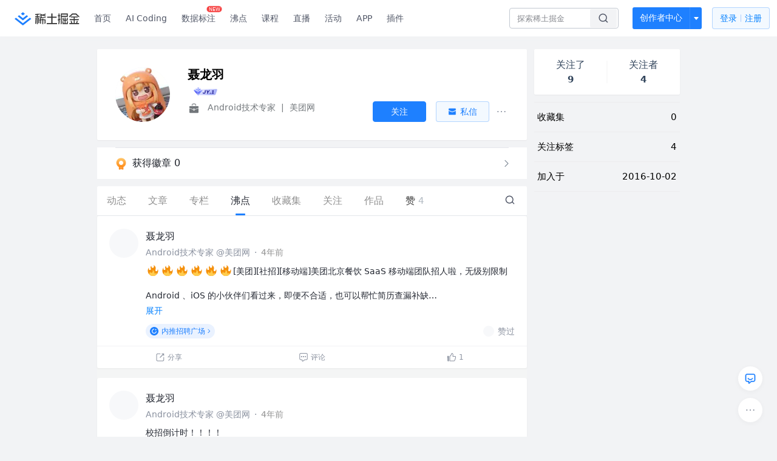

--- FILE ---
content_type: text/html
request_url: https://juejin.cn/user/2436173496062696/pins
body_size: 1077
content:
<!DOCTYPE html><html lang="en"><head><link rel="icon"href="data:;base64,="><head><script>;(function(w,d,u,b,n,pc,ga,ae,po,s,p,e,t,pp){pc='precollect';ga='getAttribute';ae='addEventListener';po='PerformanceObserver';s=function(m){p=[].slice.call(arguments);p.push(Date.now(),location.href);(m==pc?s.p.a:s.q).push(p)};s.q=[];s.p={a:[]};w[n]=s;e=document.createElement('script');e.src=u+'?bid='+b+'&globalName='+n;e.crossOrigin=u.indexOf('sdk-web')>0?'anonymous':'use-credentials';d.getElementsByTagName('head')[0].appendChild(e);if(ae in w){s.pcErr=function(e){e=e||w.event;t=e.target||e.srcElement;if(t instanceof Element||t instanceof HTMLElement){if(t[ga]('integrity')){w[n](pc,'sri',t[ga]('href')||t[ga]('src'))}else{w[n](pc,'st',{tagName:t.tagName,url:t[ga]('href')||t[ga]('src')})}}else{w[n](pc,'err',e.error)}};s.pcRej=function(e){e=e||w.event;w[n](pc,'reject',e.reason||(e.detail&&e.detail.reason))};w[ae]('error',s.pcErr,true);w[ae]('unhandledrejection',s.pcRej,true)};if('PerformanceLongTaskTiming'in w){pp=s.pp={entries:[]};pp.observer=new PerformanceObserver(function(l){pp.entries=pp.entries.concat(l.getEntries())});pp.observer.observe({entryTypes:['longtask','largest-contentful-paint','layout-shift']})}})(window,document,'https://lf3-short.ibytedapm.com/slardar/fe/sdk-web/browser.cn.js','waf_js','WAFJS')</script><script src="https://lf-waf-js.byted-static.com/obj/waf-jschallenge/out-sha256.js"></script></head><body onload="readygo()"><script>function readygo(){var ps="";for(const i of navigator.plugins)ps+=i.name;window.WAFJS('context.merge',{referrer:document.referrer, history:window.history.length,plugins:ps,platform:navigator.platform,webdriver:navigator.webdriver,vendor:navigator.vendor,langs:navigator.languages.length});window.WAFJS('init',{bid:'waf_js'});window.WAFJS('start');var wci="_wafchallengeid",cs="[base64]",c=JSON.parse(atob(cs)),prefix=b64tou8a(c.v.a),expect=b64tohex(c.v.c),i=0,iid=setInterval(function(){expect===s256(prefix,""+i)&&(c.d=btoa(""+i),clearInterval(iid),document.cookie=wci+"="+btoa(JSON.stringify(c))+"; Max-Age=1",window.location.reload()),i++,i>1e6&&clearInterval(iid)},1)}</script>Please wait...</body></html>	

--- FILE ---
content_type: text/html; charset=utf-8
request_url: https://juejin.cn/user/2436173496062696/pins
body_size: 21836
content:
<!doctype html>
<html data-n-head-ssr lang="zh" data-n-head="%7B%22lang%22:%7B%22ssr%22:%22zh%22%7D%7D">
  <head >
    <title>聂龙羽 的个人主页 - 沸点 - 掘金</title><meta data-n-head="ssr" charset="utf-8"><meta data-n-head="ssr" name="viewport" content="width=device-width, initial-scale=1, user-scalable=no, viewport-fit=cover"><meta data-n-head="ssr" name="apple-itunes-app" content="app-id=987739104"><meta data-n-head="ssr" name="theme-color" content="#ffffff"><meta data-n-head="ssr" name="msapplication-TileColor" content="#da532c"><meta data-n-head="ssr" name="msvalidate.01" content="BADCF2429624CB0432BE8924E5343343"><meta data-n-head="ssr" name="google-site-verification" content="m8eimwHTlWoObBcEuX3ot93QtMJFS_zHdMZROWrX7-o"><meta data-n-head="ssr" vmid="description" name="description" content="Android技术专家 @美团网"><meta data-n-head="ssr" vmid="keywords" name="keywords" content="聂龙羽"><link data-n-head="ssr" rel="preconnect" href="//unpkg.byted-static.com/" crossorigin="anonymous"><link data-n-head="ssr" rel="preconnect" href="//lf3-cdn-tos.bytescm.com" crossorigin="anonymous"><link data-n-head="ssr" rel="preconnect" href="//mcs.snssdk.com" crossorigin="anonymous"><link data-n-head="ssr" rel="preconnect" href="//i.snssdk.com" crossorigin="anonymous"><link data-n-head="ssr" rel="dns-prefetch" href="//lf3-short.ibytedapm.com"><link data-n-head="ssr" rel="dns-prefetch" href="//lf3-cdn-tos.bytescm.com"><link data-n-head="ssr" rel="dns-prefetch" href="//api.juejin.cn"><link data-n-head="ssr" rel="dns-prefetch" href="//lf-cdn-tos.bytescm.com"><link data-n-head="ssr" rel="dns-prefetch" href="//unpkg.byted-static.com"><link data-n-head="ssr" rel="dns-prefetch" href="//p1-juejin.byteimg.com"><link data-n-head="ssr" rel="dns-prefetch" href="//p3-juejin.byteimg.com"><link data-n-head="ssr" rel="dns-prefetch" href="//p6-juejin.byteimg.com"><link data-n-head="ssr" rel="dns-prefetch" href="//p9-juejin.byteimg.com"><link data-n-head="ssr" rel="dns-prefetch" href="//p1-jj.byteimg.com"><link data-n-head="ssr" rel="dns-prefetch" href="//p2-jj.byteimg.com"><link data-n-head="ssr" rel="dns-prefetch" href="//p6-jj.byteimg.com"><link data-n-head="ssr" rel="dns-prefetch" href="//p9-jj.byteimg.com"><link data-n-head="ssr" rel="dns-prefetch" href="//mcs.snssdk.com"><link data-n-head="ssr" rel="dns-prefetch" href="//i.snssdk.com"><link data-n-head="ssr" rel="apple-touch-icon" sizes="180x180" href="https://lf-web-assets.juejin.cn/obj/juejin-web/xitu_juejin_web/static/favicons/apple-touch-icon.png"><link data-n-head="ssr" rel="icon" type="image/png" sizes="32x32" href="https://lf-web-assets.juejin.cn/obj/juejin-web/xitu_juejin_web/static/favicons/favicon-32x32.png"><link data-n-head="ssr" rel="icon" type="image/png" sizes="16x16" href="https://lf-web-assets.juejin.cn/obj/juejin-web/xitu_juejin_web/static/favicons/favicon-16x16.png"><link data-n-head="ssr" rel="mask-icon" href="https://lf-web-assets.juejin.cn/obj/juejin-web/xitu_juejin_web/static/favicons/safari-pinned-tab.svg" color="#1E80FF"><link data-n-head="ssr" rel="manifest" href="https://lf-web-assets.juejin.cn/obj/juejin-web/xitu_juejin_web/static/favicons/site.webmanifest"><link data-n-head="ssr" rel="search" title="掘金" href="https://lf-web-assets.juejin.cn/obj/juejin-web/xitu_juejin_web/static/search.xml" type="application/opensearchdescription+xml"><link data-n-head="ssr" rel="stylesheet" href="https://lf-web-assets.juejin.cn/obj/juejin-web/xitu_juejin_web/static/bytedesign.min.css"><link data-n-head="ssr" rel="canonical" href="https://juejin.cn/user/2436173496062696/pins"><script data-n-head="ssr" type="text/javascript" data-sdk-glue-default="load" src="https://lf-web-assets.juejin.cn/obj/juejin-web/xitu_juejin_web/static/rc-client-security-web-glue/1.0.0.19/sdk-glue.js"></script><script data-n-head="ssr" type="text/javascript" data-sdk-glue-default="init">
        (function (){
          var options = {
            bdms: {
              aid: 2608,
              paths: [
                '/growth_api/v1/publish_benefit_history',
                '/growth_api/v1/check_in',
                '/growth_api/v1/lottery/draw',
                '/growth_api/v1/lottery/ten_draw',
                '/web_shorten',
                '/user_api/v1/user/get',
                '/interact_api/v1/digg/save',
                '/interact_api/v1/digg/query_page',
                '/interact_api/v1/comment/list',
                '/interact_api/v1/comment/hots',
                '/content_api/v1/article/detail',
                '/user_api/v1/follow/followees',
                '/user_api/v1/follow/followers',
                '/interact_api/v1/follow/tag_list',
                '/recommend_api/v1/article/recommend_cate_feed',
                '/interact_api/v1/comment/publish',
                '/interact_api/v1/reply/publish',
                '/growth_api/v1/get_benefit_page',
                '/growth_api/v1/get_cur_point',
                '/growth_api/v1/ten_draw', 
                '/growth_api/v1/draw',
                '/growth_api/v1/lottery_config/get',
                '/user_api/v1/user_referral/bind',
              ]
            },
            verifyCenter: {
              interceptPathList: [
                '/user_api/v1/user/get',
                '/interact_api/v1/digg/save',
                '/interact_api/v1/digg/query_page',
                '/interact_api/v1/comment/list',
                '/interact_api/v1/comment/hots',
                '/content_api/v1/article/detail',
                '/user_api/v1/follow/followees',
                '/user_api/v1/follow/followers',
                '/interact_api/v1/follow/tag_list',
                '/recommend_api/v1/article/recommend_cate_feed',
              ],
              commonOptions: {
                aid: 2608,
                repoId: 56081
              },
              captchaOptions: {
                showMode: 'mask',
              },
            }
          }
        var sdkInfo = {
          bdms: {
            init: function (options) {
              window.bdms.init(options)
            },
            isLoaded: function () {
              return !!window.bdms
            },
            srcList: [
              'https://lf-headquarters-speed.yhgfb-cn-static.com/obj/rc-client-security/web/stable/1.0.0.33/bdms.js',
              'https://lf-c-flwb.bytetos.com/obj/rc-client-security/web/stable/1.0.0.33/bdms.js',
            ],
          },
          verifyCenter: {
            init: function (options) {
              window.TTGCaptcha.init(options);
            },
            isLoaded: function () {
              return !!window.TTGCaptcha;
            },
            srcList: [
              'https://lf-cdn-tos.bytescm.com/obj/rc-verifycenter/sec_sdk_build/4.0.10/captcha/index.js',
              'https://lf-rc1.yhgfb-cn-static.com/obj/rc-verifycenter/sec_sdk_build/4.0.10/captcha/index.js',
            ],
          }
        }
        window._SdkGlueInit(options, sdkInfo)
        })();
        </script><script data-n-head="ssr" vmid="slardar" type="text/javascript" crossorigin="anonymous">;(function (w, d, u, b, n, pc, ga, ae, po, s, p, e, t, pp) {pc = 'precollect';ga = 'getAttribute';ae = 'addEventListener';po = 'PerformanceObserver';s = function (m) {p = [].slice.call(arguments);p.push(Date.now(), location.href);(m == pc ? s.p.a : s.q).push(p)};s.q = [];s.p = { a: [] };w[n] = s;e = document.createElement('script');e.src = u + '?bid=' + b + '&globalName=' + n;e.crossOrigin = u.indexOf('sdk-web') > 0 ? 'anonymous' : 'use-credentials';d.getElementsByTagName('head')[0].appendChild(e);if (ae in w) {s.pcErr = function (e) {e = e || w.event;t = e.target || e.srcElement;if (t instanceof Element || t instanceof HTMLElement) {if (t[ga]('integrity')) {w[n](pc, 'sri', t[ga]('href') || t[ga]('src'))} else {w[n](pc, 'st', { tagName: t.tagName, url: t[ga]('href') || t[ga]('src') })}} else {w[n](pc, 'err', e.error || e.message)}};s.pcRej = function (e) {e = e || w.event;w[n](pc, 'err', e.reason || (e.detail && e.detail.reason))};w[ae]('error', s.pcErr, true);w[ae]('unhandledrejection', s.pcRej, true);};if('PerformanceLongTaskTiming' in w) {pp = s.pp = { entries: [] };pp.observer = new PerformanceObserver(function (l) {pp.entries = pp.entries.concat(l.getEntries())});pp.observer.observe({ entryTypes: ['longtask', 'largest-contentful-paint','layout-shift'] })}})(window,document,'https://lf3-short.ibytedapm.com/slardar/fe/sdk-web/browser.cn.js','2608','SlardarWeb')</script><script data-n-head="ssr" type="text/javascript" src="https://lf-web-assets.juejin.cn/obj/juejin-web/xitu_juejin_web/static/slardar-plugin/imageReport.js"></script><script data-n-head="ssr" type="text/javascript" src="https://lf-web-assets.juejin.cn/obj/juejin-web/xitu_juejin_web/static/cdn-retry/bundle-dcf007.js" id="cdn-retry" defer></script><link rel="preload" href="//lf-web-assets.juejin.cn/obj/juejin-web/xitu_juejin_web/393cbc7.js" as="script"><link rel="preload" href="//lf-web-assets.juejin.cn/obj/juejin-web/xitu_juejin_web/0369241.js" as="script"><link rel="preload" href="//lf-web-assets.juejin.cn/obj/juejin-web/xitu_juejin_web/4bc87e2.js" as="script"><link rel="preload" href="//lf-web-assets.juejin.cn/obj/juejin-web/xitu_juejin_web/app.a51996e.css" as="style"><link rel="preload" href="//lf-web-assets.juejin.cn/obj/juejin-web/xitu_juejin_web/c7aca89.js" as="script"><link rel="preload" href="//lf-web-assets.juejin.cn/obj/juejin-web/xitu_juejin_web/layouts/default.a1d6163.css" as="style"><link rel="preload" href="//lf-web-assets.juejin.cn/obj/juejin-web/xitu_juejin_web/19bb378.js" as="script"><link rel="preload" href="//lf-web-assets.juejin.cn/obj/juejin-web/xitu_juejin_web/59.edd387c.css" as="style"><link rel="preload" href="//lf-web-assets.juejin.cn/obj/juejin-web/xitu_juejin_web/26150cd.js" as="script"><link rel="stylesheet" href="//lf-web-assets.juejin.cn/obj/juejin-web/xitu_juejin_web/app.a51996e.css"><link rel="stylesheet" href="//lf-web-assets.juejin.cn/obj/juejin-web/xitu_juejin_web/layouts/default.a1d6163.css"><link rel="stylesheet" href="//lf-web-assets.juejin.cn/obj/juejin-web/xitu_juejin_web/59.edd387c.css">
  </head>
  <body >
    <script data-n-head="ssr" type="text/javascript" data-pbody="true">(function () {
    const pages = [
        /^\/$/,
        /^\/following$/,
        /^\/recommended$/,
        '^/pins.*',
        '^/pin.*',
        /^\/course(?!\/payment\/)/,
        /^\/post\/.*/,
        '^/hot.*',
        /^\/book\/\d+/,
        /^\/video\/\d+/,
        /^\/user\/settings.*/,
        /^\/spost\/\d+/,
        /^\/notification(?!\/im)/,
        '^/backend',
        '^/frontend',
        '^/android',
        '^/ios',
        '^/ai',
        '^/freebie',
        '^/career',
        '^/article',
        '^/player',
    ];
    function isInJuejinApp() {
        const userAgent = typeof navigator !== 'undefined' ? navigator.userAgent : '';
        return /juejin/i.test(userAgent);
    }
    if (typeof window !== 'undefined' && !isInJuejinApp()) {
        try {
            const path = window.location.pathname;
            const isAvailable = pages.some((page) => {
                const reg = new RegExp(page);
                return reg.test(path);
            });
            if (isAvailable) {
                const localValue = localStorage.getItem('juejin_2608_theme') || '{}';
                let { theme = 'light', isFollowSystem = false } = JSON.parse(localValue);
                if (isFollowSystem) {
                    const themeMedia = window.matchMedia('(prefers-color-scheme: light)');
                    theme = themeMedia.matches ? 'light' : 'dark';
                    localStorage.setItem('juejin_2608_theme', JSON.stringify({ theme, isFollowSystem }));
                }
                document.body.setAttribute('data-theme', theme);
            }
            else {
                document.body.setAttribute('data-theme', 'light');
            }
        }
        catch (e) {
            console.error('浏览器不支持localStorage');
        }
    }
})()</script><div data-server-rendered="true" id="__nuxt"><div id="__layout"><div id="juejin"><div data-v-539963b4 data-v-003a7416><div class="view-container" data-v-539963b4><!----> <header data-fetch-key="data-v-21a07997:0" class="main-header main-header unauthorized visible" data-v-21a07997 data-v-539963b4><div class="container" data-v-21a07997><a rel="noreferrer" class="logo" data-v-21a07997><img src="//lf-web-assets.juejin.cn/obj/juejin-web/xitu_juejin_web/e08da34488b114bd4c665ba2fa520a31.svg" alt="稀土掘金" class="logo-img" data-v-21a07997> <img src="//lf-web-assets.juejin.cn/obj/juejin-web/xitu_juejin_web/6c61ae65d1c41ae8221a670fa32d05aa.svg" alt="稀土掘金" class="mobile" data-v-21a07997></a> <!----> <nav role="navigation" class="main-nav" data-v-21a07997><ul class="nav-list" data-v-21a07997><!----> <li class="main-nav-list" data-v-21a07997><!----> <ul class="phone-hide" data-v-21a07997><li class="nav-item link-item" data-v-21a07997><a href="/" data-v-21a07997>首页</a></li> <li class="nav-item link-item activities" data-v-21a07997><a href="https://aicoding.juejin.cn" data-v-21a07997>
                AI Coding
              </a></li> <li class="nav-item link-item activities" data-v-21a07997><a href="https://aidp.juejin.cn" data-v-21a07997>
                数据标注
                <span class="new-font" data-v-21a07997>NEW</span></a></li> <li class="nav-item link-item activities" data-v-21a07997><a href="/pins" data-v-21a07997>
                沸点
                <span class="text" data-v-21a07997><!----></span></a></li> <li class="nav-item link-item book" data-v-21a07997><a href="/course" data-v-21a07997>
                课程
                <!----></a></li> <li class="nav-item link-item" data-v-21a07997><a href="/live" data-v-21a07997>
                直播
              </a></li> <li class="nav-item link-item" data-v-21a07997><a href="/events/all" data-v-21a07997>
                活动
              </a></li> <nav class="nav-item link-item download-icon" data-v-21a07997><a href="/app?utm_source=jj_nav" target="_blank" class="download-app no-border" data-v-21a07997>
                APP
              </a></nav> <nav class="nav-item link-item extension-icon" data-v-21a07997><a href="https://juejin.cn/extension?utm_source=jj_nav" target="_blank" rel="nofollow noopener noreferrer" class="jj-link broswer-extension no-border" data-v-65b50b51 data-v-21a07997><span data-v-65b50b51 data-v-21a07997>插件</span></a></nav> <!----></ul></li> <ul class="right-side-nav" data-v-21a07997><li class="search-add" data-v-21a07997><ul class="search-add-ul" data-v-21a07997><li class="nav-item search" data-v-21a07997><form role="search" class="search-form" data-v-21a07997><input type="search" maxlength="64" placeholder="" value="" class="search-input" data-v-21a07997> <div class="seach-icon-container" data-v-21a07997><svg width="18" height="18" viewBox="0 0 18 18" fill="none" xmlns="http://www.w3.org/2000/svg" class="search-icon" data-v-21a07997 data-v-21a07997><path d="M12.4008 12.4008C14.744 10.0577 14.744 6.25871 12.4008 3.91556C10.0577 1.57242 6.25871 1.57242 3.91556 3.91556C1.57242 6.25871 1.57242 10.0577 3.91556 12.4008C6.25871 14.744 10.0577 14.744 12.4008 12.4008ZM12.4008 12.4008L15.5828 15.5828" stroke-width="1.5" stroke-linecap="round" stroke-linejoin="round" data-v-21a07997 data-v-21a07997></path></svg></div> <!----> <div class="typehead" style="display:none;" data-v-21a07997><!----> <div class="title" data-v-21a07997><span data-v-21a07997>搜索历史</span> <span class="clear" data-v-21a07997>
                        清空
                      </span></div> <div class="list" data-v-21a07997></div></div></form></li> <!----> <li class="nav-item add creator-item" data-v-21a07997><div class="add-group" data-v-222d7b0f data-v-21a07997><!----> <button class="add-btn" data-v-222d7b0f>
    创作者中心
  </button> <div class="more" data-v-222d7b0f><svg width="12" height="12" viewBox="0 0 12 12" fill="none" xmlns="http://www.w3.org/2000/svg" class="unfold12-icon" data-v-222d7b0f data-v-222d7b0f><path d="M2.45025 4.82383C2.17422 4.49908 2.40501 4 2.83122 4H9.16878C9.59499 4 9.82578 4.49908 9.54975 4.82382L6.38097 8.5518C6.1813 8.7867 5.8187 8.7867 5.61903 8.5518L2.45025 4.82383Z" fill="white" data-v-222d7b0f data-v-222d7b0f></path></svg> <div class="more-mask" data-v-222d7b0f></div> <div class="more-list" data-v-222d7b0f><ul class="menu" data-v-222d7b0f><li class="item" data-v-222d7b0f><div class="icon write-article" data-v-222d7b0f></div> <div class="title" data-v-222d7b0f>写文章</div></li><li class="item" data-v-222d7b0f><div class="icon issue-points" data-v-222d7b0f></div> <div class="title" data-v-222d7b0f>发沸点</div></li><li class="item" data-v-222d7b0f><div class="icon write-note" data-v-222d7b0f></div> <div class="title" data-v-222d7b0f>写笔记</div></li><li class="item" data-v-222d7b0f><div class="icon create-jcode" data-v-222d7b0f></div> <div class="title" data-v-222d7b0f>写代码</div></li><li class="item" data-v-222d7b0f><div class="icon drafts" data-v-222d7b0f></div> <div class="title" data-v-222d7b0f>草稿箱</div></li></ul> <div class="divider" data-v-222d7b0f></div> <div class="inspiration" data-v-222d7b0f><div class="info" data-v-222d7b0f><span class="title" data-v-222d7b0f>创作灵感</span> <span class="more-info" data-v-222d7b0f>
            查看更多
            <i class="icon byte-icon byte-icon--right" data-v-222d7b0f><svg t="1561636167146" class="icon" viewBox="0 0 1024 1024" version="1.1" xmlns="http://www.w3.org/2000/svg" p-id="404349" xmlns:xlink="http://www.w3.org/1999/xlink"><path d="M630.4 512L283.52 165.12a21.12 21.12 0 0 1 0-30.08l30.08-30.08a21.12 21.12 0 0 1 30.08 0l377.6 376.96a42.24 42.24 0 0 1 0 60.16l-377.6 376.96a21.12 21.12 0 0 1-30.08 0l-30.08-30.08a21.12 21.12 0 0 1 0-30.08z" p-id="404350"></path></svg></i></span></div> <div class="list" data-v-222d7b0f>  <div class="item" data-v-21339fef data-v-222d7b0f><div class="xitu-skeleton xitu-skeleton-animated" data-v-21339fef><div class="xitu-skeleton-item" data-v-21339fef><!----> <div class="xitu-skeleton-content" style="padding:20px;" data-v-21339fef><div class="xitu-skeleton-line" data-v-21339fef></div><div class="xitu-skeleton-line" data-v-21339fef></div><div class="xitu-skeleton-line" data-v-21339fef></div></div></div></div></div></div></div></div></div> <!----></div></li></ul></li> <!----> <!----> <!----> <li class="nav-item auth" data-v-21a07997><div class="login-button-wrap" data-v-21a07997><button class="login-button" data-v-21a07997>
                登录
                <div class="login-button-inner" data-v-21a07997><div class="login-button-line" data-v-21a07997></div>
                  注册
                </div></button> <!----></div></li></ul></ul></nav></div></header>  <main class="container main-container" data-v-539963b4><!----> <div class="view user-view" data-v-539963b4 data-v-003a7416><div class="major-area" data-v-539963b4 data-v-003a7416><div itemscope="itemscope" itemtype="http://schema.org/Person" data-user-id="2436173496062696" class="user-info-block block shadow" data-v-003a7416><meta itemprop="url" content="https://juejin.cn/user/2436173496062696"> <meta itemprop="image" content="https://p3-passport.byteacctimg.com/img/user-avatar/3212282b2937aa5bb8d42821ad285ec1~300x300.image"> <meta itemprop="name" content="聂龙羽"> <meta itemprop="jobTitle" content="Android技术专家"> <div itemprop="memberOf" itemscope="itemscope" itemtype="http://schema.org/Organization"><meta itemprop="name" content="美团网"></div> <div class="avatar jj-avatar" data-v-03256cc6 data-v-003a7416><img loading="eager" src="https://p3-passport.byteacctimg.com/img/user-avatar/3212282b2937aa5bb8d42821ad285ec1~180x180.awebp" alt="聂龙羽的个人资料头像" class="lazy avatar-img immediate" data-v-5244ef91 data-v-03256cc6> </div> <div class="info-box info-box" data-v-20db666e data-v-003a7416><div class="top" data-v-20db666e><div class="left" data-v-20db666e><h1 class="username" data-v-20db666e><span class="user-name" data-v-20db666e>聂龙羽</span></h1> <!----></div> <div class="link-box link-box" data-v-01966b9e data-v-20db666e><!----> <!----> <!----></div></div> <div class="user-info-icon" data-v-20db666e><!----> <span show-jscore-level="true" class="jueyou-level" data-v-67c60cca data-v-20db666e><div class="byte-tooltip byte-tooltip--dark" style="display:none;">
        掘友等级
      </div><span class="byte-tooltip__wrapper"><img src="[data-uri]" alt="掘友1级：预备掘友" title="掘友1级：预备掘友" class="lazy" style="aspect-ratio:NaN;" data-v-5244ef91 data-v-67c60cca></span></span> <!----> <!----></div> <div class="introduction" data-v-20db666e><div class="left" data-v-20db666e><div class="position" data-v-20db666e><svg width="21" height="18" viewBox="0 0 21 18" class="icon position-icon" data-v-20db666e data-v-20db666e><g fill="none" fill-rule="evenodd" data-v-20db666e data-v-20db666e><path fill="#72777B" d="M3 8.909V6.947a1 1 0 0 1 1-1h13a1 1 0 0 1 1 1V8.92l-6 2.184v-.42c0-.436-.336-.79-.75-.79h-1.5c-.414 0-.75.354-.75.79v.409L3 8.909zm0 .7l6 2.184v.47c0 .436.336.79.75.79h1.5c.414 0 .75-.354.75-.79v-.46l6-2.183V16a1 1 0 0 1-1 1H4a1 1 0 0 1-1-1V9.609zm6.75 1.075h1.5v1.58h-1.5v-1.58z" data-v-20db666e data-v-20db666e></path><path stroke="#72777B" d="M7.5 5.213V4A1.5 1.5 0 0 1 9 2.5h3A1.5 1.5 0 0 1 13.5 4v1.213" data-v-20db666e data-v-20db666e></path></g></svg> <span class="content" data-v-20db666e><span data-v-20db666e>Android技术专家</span> <span class="divider" data-v-20db666e>
              |
            </span> <span data-v-20db666e>美团网</span></span></div> <!----></div> <!----></div></div> <!----></div> <a href="/badge/2436173496062696" class="badge-wall" data-v-003a7416><div class="badge-wrap" data-v-003a7416><div class="badge-left" data-v-003a7416><img src="//lf-web-assets.juejin.cn/obj/juejin-web/xitu_juejin_web/img/badge-count-icon.0586ac4.png" alt="" class="count-icon" data-v-003a7416> <div class="badge-count" data-v-003a7416>获得徽章 0</div></div> <ul class="badge-list" data-v-003a7416> <img src="//lf-web-assets.juejin.cn/obj/juejin-web/xitu_juejin_web/b307148589ab904ec14c386e41b91fda.svg" alt="" class="badge-icon" data-v-003a7416></ul></div></a> <!----> <!----> <div class="list-block" data-v-539963b4 data-v-003a7416><div class="detail-list detail-list" data-v-970ba0b6 data-v-003a7416><div class="list-header" data-v-970ba0b6><div class="header-content" data-v-970ba0b6><!----> <a href="/user/2436173496062696" class="nav-item route-active" data-v-970ba0b6><div class="item-title" data-v-970ba0b6>动态</div></a> <a href="/user/2436173496062696/posts" rel="nofollow" class="nav-item" data-v-970ba0b6><div class="item-title" data-v-970ba0b6>文章</div></a> <a href="/user/2436173496062696/columns" class="nav-item" data-v-970ba0b6><div class="item-title" data-v-970ba0b6>专栏</div></a> <a href="/user/2436173496062696/pins" aria-current="page" class="nav-item router-link-exact-active route-active active" data-v-970ba0b6><div class="item-title" data-v-970ba0b6>沸点</div></a> <!----> <a href="/user/2436173496062696/collections" rel="nofollow" class="nav-item" data-v-970ba0b6><div class="item-title" data-v-970ba0b6>收藏集</div></a> <a href="/user/2436173496062696/tags" class="nav-item" data-v-970ba0b6><div class="item-title" data-v-970ba0b6>关注</div></a> <a href="/user/2436173496062696/robots" class="nav-item" data-v-970ba0b6><div class="item-title" data-v-970ba0b6>作品</div></a> <div class="nav-item not-in-scroll-mode" data-v-970ba0b6><div class="item-title" data-v-970ba0b6>赞</div> <div class="item-count" data-v-970ba0b6>
          4
        </div> <div class="item-count" data-v-970ba0b6><i class="ion-arrow-down-b" data-v-970ba0b6></i></div> <div class="more-panel" style="display:none;" data-v-970ba0b6><a href="/user/2436173496062696/likes" class="more-item" data-v-970ba0b6>
            文章 4
          </a> <a href="/user/2436173496062696/praise" rel="nofollow" class="more-item" data-v-970ba0b6>
            沸点 0
          </a></div></div> <a href="/user/2436173496062696/likes" class="nav-item only-in-scroll-mode" data-v-970ba0b6><div class="item-title" data-v-970ba0b6>赞</div> <div class="item-count" data-v-970ba0b6>
          4
        </div></a> <!----> <div class="search-icon-container" data-v-970ba0b6><a href="/user/2436173496062696/search?search_type=0" data-v-970ba0b6><img src="//lf-web-assets.juejin.cn/obj/juejin-web/xitu_juejin_web/4faa6e4d3204581da39135d50cec3f73.svg" alt="" class="search-icon" data-v-970ba0b6></a></div></div> <div class="search-container" data-v-970ba0b6><div class="return-content" data-v-970ba0b6><a href="/user/2436173496062696" class="route-active" data-v-970ba0b6><div class="return" data-v-970ba0b6><img src="[data-uri]" class="icon" data-v-970ba0b6> <div class="title" data-v-970ba0b6>返回</div></div></a> <div class="pc-return" data-v-970ba0b6><div class="line" data-v-970ba0b6>|</div> <div class="title" data-v-970ba0b6>搜索文章</div></div></div> <div class="search-input byte-input byte-input--normal byte-input--suffixed" data-v-970ba0b6><!----><input type="text" autocomplete="" placeholder="搜索 发布/点赞/收藏的文章" name="" aria-label="" spellcheck="false" value="" class="byte-input__input byte-input__input--normal"><!----><span class="byte-input__suffix"><i class="byte-icon byte-icon--search byte-input__search-icon" style="width:normalpx;height:normalpx;"><svg t="1561632838264" class="icon" viewBox="0 0 1024 1024" version="1.1" xmlns="http://www.w3.org/2000/svg" p-id="303787" xmlns:xlink="http://www.w3.org/1999/xlink"><path d="M819.2 718.165333l154.282667 154.282667a23.210667 23.210667 0 0 1 0 32.768l-38.912 38.229333a22.528 22.528 0 0 1-32.085334 0L750.933333 793.258667a386.389333 386.389333 0 1 1 68.266667-75.093334zM500.394667 791.893333a291.498667 291.498667 0 1 0-290.816-291.498666 291.498667 291.498667 0 0 0 290.816 291.498666z" p-id="303788"></path></svg></i></span><!----></div></div></div> <div class="list-body" data-v-970ba0b6><div enter-method="profile_follow_button" user="[object Object]" type="pins" is-self-page="true" dislike-message="这里什么都没有" search-id="" is-show-top-tag="true" data-v-21339fef data-v-970ba0b6><div class="like-list-box" data-v-21339fef><ul tea-follow-type-header="100" tea-follow-type-user-popover="100" class="pin-list pin-list" data-v-3232c54c><li class="item shadow" data-v-3232c54c><div data-jj-helper="pinItem" data-pin-id="6960555946229628942" class="pin" data-v-80039eec data-v-3232c54c><div data-jj-helper="pinItemUserHeader" data-author-id="2436173496062696" class="pin-header-row pin-header" data-v-47f4e32c data-v-80039eec><div class="account-group" data-v-47f4e32c><div class="popover-box user-popover" style="display:flex;" data-v-487cbd49 data-v-889b6f90 data-v-47f4e32c><!---->  <a href="/user/2436173496062696" target="_blank" rel="" class="jj-link user-link" data-v-65b50b51 data-v-47f4e32c><div class="avatar jj-avatar" data-v-03256cc6 data-v-47f4e32c><img src="[data-uri]" alt="聂龙羽的头像" class="lazy avatar-img" data-v-5244ef91 data-v-03256cc6> </div></a></div> <div class="pin-header-content" data-v-47f4e32c><div class="pin-header-popover" data-v-47f4e32c><div class="popover-box user-popover" data-v-487cbd49 data-v-889b6f90 data-v-47f4e32c><!---->  <a href="/user/2436173496062696" target="_blank" rel="" class="jj-link username" data-v-65b50b51 data-v-47f4e32c>
            聂龙羽
          </a></div> <!----></div> <div class="meta-box" data-v-47f4e32c><div class="position ellipsis" data-v-47f4e32c>Android技术专家 @美团网</div> <div class="dot" data-v-47f4e32c>·</div> <a href="/pin/6960555946229628942" target="_blank" rel="" class="jj-link" data-v-65b50b51 data-v-47f4e32c><time datetime="1620630778000" title="2021-05-10 15:12:58" class="time" data-v-65b50b51 data-v-47f4e32c>
            4年前
          </time></a></div></div></div> <div class="right-action" data-v-47f4e32c><!----> <!----> <!----> <!----></div> <div class="header-action" data-v-47f4e32c><!----></div></div> <div class="dislike-entry" data-v-80039eec><div class="icon" data-v-80039eec><span class="dislike-icon" data-v-80039eec><svg width="16" height="16" viewBox="0 0 16 16" fill="none" xmlns="http://www.w3.org/2000/svg" data-v-80039eec data-v-80039eec><circle cx="2.33301" cy="8" r="1.0625" fill="#8A919F" data-v-80039eec data-v-80039eec></circle><circle cx="8" cy="8" r="1.0625" fill="#8A919F" data-v-80039eec data-v-80039eec></circle><circle cx="13.667" cy="8" r="1.0625" fill="#8A919F" data-v-80039eec data-v-80039eec></circle></svg></span> <div class="dislike-list dislike-list" style="display:none;" data-v-e090572a data-v-80039eec data-v-80039eec><div class="dislike-menu" data-v-e090572a><ul data-v-e090572a><!----> <li class="dislike-li" data-v-e090572a><svg width="16" height="16" viewBox="0 0 16 16" fill="none" xmlns="http://www.w3.org/2000/svg" class="icon" data-v-e090572a data-v-e090572a><path fill-rule="evenodd" clip-rule="evenodd" d="M8.06904 2.67359L13.856 12.6969C13.8684 12.7183 13.8687 12.7297 13.8686 12.7359C13.8684 12.7457 13.8654 12.7606 13.856 12.7769C13.8466 12.7932 13.8352 12.8032 13.8268 12.8083C13.8215 12.8115 13.8114 12.8169 13.7867 12.8169H2.21282C2.18809 12.8169 2.17799 12.8115 2.17273 12.8083C2.16432 12.8032 2.15294 12.7932 2.14354 12.7769C2.13413 12.7606 2.13109 12.7457 2.13092 12.7359C2.13081 12.7297 2.13117 12.7183 2.14354 12.6969L7.93048 2.67359C7.94284 2.65218 7.95258 2.64614 7.95795 2.64316C7.96654 2.6384 7.98095 2.63359 7.99976 2.63359C8.01858 2.63359 8.03299 2.6384 8.04157 2.64316C8.04694 2.64614 8.05668 2.65218 8.06904 2.67359ZM6.89125 2.07359C7.38392 1.22026 8.6156 1.22026 9.10828 2.07359L14.8952 12.0969C15.3879 12.9502 14.7721 14.0169 13.7867 14.0169H2.21282C1.22747 14.0169 0.611633 12.9502 1.10431 12.0969L6.89125 2.07359ZM7.99976 5.29656C8.33113 5.29656 8.59976 5.56519 8.59976 5.89656L8.59976 9.56844C8.59976 9.89981 8.33113 10.1684 7.99976 10.1684C7.66839 10.1684 7.39976 9.89981 7.39976 9.56844V5.89656C7.39976 5.56519 7.66839 5.29656 7.99976 5.29656ZM8.59976 11.2872C8.59976 11.6186 8.33113 11.8872 7.99976 11.8872C7.66839 11.8872 7.39976 11.6186 7.39976 11.2872C7.39976 10.9558 7.66839 10.6872 7.99976 10.6872C8.33113 10.6872 8.59976 10.9558 8.59976 11.2872Z" fill="#4E5969" data-v-e090572a data-v-e090572a></path></svg> <span class="text" data-v-e090572a>举报</span></li></ul></div></div></div></div> <div class="pin-content-row middle-row" data-v-80039eec><div class="content-box content-box" data-v-08787267 data-v-80039eec><!----> <span class="content" data-v-08787267><img class="emoji old" draggable="false" " loading="lazy" alt="🔥" src="https://p1-jj.byteimg.com/tos-cn-i-t2oaga2asx/gold-assets/asset/twemoji/2.6.0/svg/1f525.svg~tplv-t2oaga2asx-image.image"/><img class="emoji old" draggable="false" " loading="lazy" alt="🔥" src="https://p1-jj.byteimg.com/tos-cn-i-t2oaga2asx/gold-assets/asset/twemoji/2.6.0/svg/1f525.svg~tplv-t2oaga2asx-image.image"/><img class="emoji old" draggable="false" " loading="lazy" alt="🔥" src="https://p1-jj.byteimg.com/tos-cn-i-t2oaga2asx/gold-assets/asset/twemoji/2.6.0/svg/1f525.svg~tplv-t2oaga2asx-image.image"/><img class="emoji old" draggable="false" " loading="lazy" alt="🔥" src="https://p1-jj.byteimg.com/tos-cn-i-t2oaga2asx/gold-assets/asset/twemoji/2.6.0/svg/1f525.svg~tplv-t2oaga2asx-image.image"/><img class="emoji old" draggable="false" " loading="lazy" alt="🔥" src="https://p1-jj.byteimg.com/tos-cn-i-t2oaga2asx/gold-assets/asset/twemoji/2.6.0/svg/1f525.svg~tplv-t2oaga2asx-image.image"/><img class="emoji old" draggable="false" " loading="lazy" alt="🔥" src="https://p1-jj.byteimg.com/tos-cn-i-t2oaga2asx/gold-assets/asset/twemoji/2.6.0/svg/1f525.svg~tplv-t2oaga2asx-image.image"/>[美团][社招][移动端]美团北京餐饮 SaaS 移动端团队招人啦，无级别限制<br/><br/>Android 、iOS 的小伙伴们看过来，即便不合适，也可以帮忙简历查漏补缺<br/><br/>欢迎微信 nly1029444561，备注 掘金 来的，也支持内推其他岗位</span> <div class="limit-ctl-box" data-v-08787267><div class="limit-btn" data-v-08787267>
      展开
    </div> <!----></div> <div class="popover-box user-popover" data-v-487cbd49 data-v-78a63d78 data-v-08787267><!----> </div></div></div> <!----> <!----> <!----> <!----> <div class="club-digg-row middle-row" data-v-80039eec><div class="pin-club-box" data-v-80039eec><a href="/pin/club/6819970850532360206" target="_blank" class="club" data-v-80039eec><svg width="16" height="16" viewBox="0 0 16 16" fill="none" xmlns="http://www.w3.org/2000/svg" class="club-icon" data-v-80039eec><path fill-rule="evenodd" clip-rule="evenodd" d="M15 8C15 11.866 11.866 15 8 15C4.13401 15 1 11.866 1 8C1 4.13401 4.13401 1 8 1C11.866 1 15 4.13401 15 8ZM11.36 8C11.7135 8 12.0052 8.28834 11.9489 8.63729C11.8578 9.20177 11.6463 9.74274 11.3259 10.2223C10.8864 10.8801 10.2616 11.3928 9.53073 11.6955C8.79983 11.9983 7.99556 12.0775 7.21964 11.9231C6.44371 11.7688 5.73098 11.3878 5.17157 10.8284C4.61216 10.269 4.2312 9.55628 4.07686 8.78036C3.92252 8.00444 4.00173 7.20017 4.30448 6.46927C4.60723 5.73836 5.11992 5.11365 5.77772 4.67412C6.25726 4.3537 6.79823 4.14219 7.36271 4.05109C7.71166 3.99477 8 4.28654 8 4.64C8 4.99346 7.7096 5.27254 7.36588 5.35495C7.05478 5.42953 6.75763 5.55881 6.48885 5.7384C6.04155 6.03728 5.69292 6.46209 5.48705 6.9591C5.28118 7.45612 5.22731 8.00302 5.33226 8.53065C5.43722 9.05827 5.69627 9.54293 6.07667 9.92333C6.45707 10.3037 6.94173 10.5628 7.46935 10.6677C7.99698 10.7727 8.54388 10.7188 9.0409 10.513C9.53791 10.3071 9.96272 9.95845 10.2616 9.51115C10.4412 9.24237 10.5705 8.94522 10.6451 8.63412C10.7275 8.2904 11.0065 8 11.36 8ZM10.5 6.5C11.0523 6.5 11.5 6.05228 11.5 5.5C11.5 4.94772 11.0523 4.5 10.5 4.5C9.94771 4.5 9.5 4.94772 9.5 5.5C9.5 6.05228 9.94771 6.5 10.5 6.5Z" fill="#1E80FF" data-v-80039eec></path></svg> <span data-v-80039eec>内推招聘广场</span> <svg width="8" height="8" viewBox="0 0 8 8" fill="none" xmlns="http://www.w3.org/2000/svg" class="right-arrow" data-v-80039eec><path d="M3.11146 0.717157C2.95525 0.560948 2.70198 0.560948 2.54577 0.717157C2.38956 0.873367 2.38956 1.12663 2.54577 1.28284L3.11146 0.717157ZM5.65704 3.82843L5.93988 4.11127C6.09609 3.95506 6.09609 3.70179 5.93988 3.54558L5.65704 3.82843ZM2.54577 6.37401C2.38956 6.53022 2.38956 6.78349 2.54577 6.9397C2.70198 7.09591 2.95525 7.09591 3.11146 6.9397L2.54577 6.37401ZM2.54577 1.28284L5.3742 4.11127L5.93988 3.54558L3.11146 0.717157L2.54577 1.28284ZM5.3742 3.54558L2.54577 6.37401L3.11146 6.9397L5.93988 4.11127L5.3742 3.54558Z" fill="#1E80FF" data-v-80039eec></path></svg></a></div> <div style="flex: auto" data-v-80039eec></div> <div class="digg-container digg-box is-link" data-v-13973e1b data-v-80039eec><div class="list" data-v-13973e1b><div class="avatar jj-avatar item" style="z-index:5;" data-v-03256cc6 data-v-13973e1b><img src="[data-uri]" alt="avatar" class="lazy avatar-img" data-v-5244ef91 data-v-03256cc6> </div></div> <span class="label" data-v-13973e1b>赞过</span> <!----></div></div> <!----> <div class="pin-action-row" data-v-80039eec><div class="action-box action-box" data-v-23e750b4 data-v-80039eec><div class="share-action action" data-v-23e750b4><div class="action-title-box" data-v-23e750b4><span class="icon normal-icon share-icon" data-v-23e750b4></span> <span class="action-title" data-v-23e750b4>分享</span></div> <!----></div> <div class="comment-action action" data-v-23e750b4><div class="action-title-box" data-v-23e750b4><span class="icon normal-icon comment-icon" data-v-23e750b4></span> <span class="action-title" data-v-23e750b4>评论</span></div></div> <div class="like-action action" data-v-23e750b4><div class="action-title-box" data-v-23e750b4><span class="icon Like small-icon" data-v-789ba8ee data-v-23e750b4></span> <span class="action-title" data-v-23e750b4>
          1
        </span></div></div></div></div> <!----></div></li><li class="item shadow" data-v-3232c54c><div data-jj-helper="pinItem" data-pin-id="6956489507046703111" class="pin" data-v-80039eec data-v-3232c54c><div data-jj-helper="pinItemUserHeader" data-author-id="2436173496062696" class="pin-header-row pin-header" data-v-47f4e32c data-v-80039eec><div class="account-group" data-v-47f4e32c><div class="popover-box user-popover" style="display:flex;" data-v-487cbd49 data-v-889b6f90 data-v-47f4e32c><!---->  <a href="/user/2436173496062696" target="_blank" rel="" class="jj-link user-link" data-v-65b50b51 data-v-47f4e32c><div class="avatar jj-avatar" data-v-03256cc6 data-v-47f4e32c><img src="[data-uri]" alt="聂龙羽的头像" class="lazy avatar-img" data-v-5244ef91 data-v-03256cc6> </div></a></div> <div class="pin-header-content" data-v-47f4e32c><div class="pin-header-popover" data-v-47f4e32c><div class="popover-box user-popover" data-v-487cbd49 data-v-889b6f90 data-v-47f4e32c><!---->  <a href="/user/2436173496062696" target="_blank" rel="" class="jj-link username" data-v-65b50b51 data-v-47f4e32c>
            聂龙羽
          </a></div> <!----></div> <div class="meta-box" data-v-47f4e32c><div class="position ellipsis" data-v-47f4e32c>Android技术专家 @美团网</div> <div class="dot" data-v-47f4e32c>·</div> <a href="/pin/6956489507046703111" target="_blank" rel="" class="jj-link" data-v-65b50b51 data-v-47f4e32c><time datetime="1619684034000" title="2021-04-29 16:13:54" class="time" data-v-65b50b51 data-v-47f4e32c>
            4年前
          </time></a></div></div></div> <div class="right-action" data-v-47f4e32c><!----> <!----> <!----> <!----></div> <div class="header-action" data-v-47f4e32c><!----></div></div> <div class="dislike-entry" data-v-80039eec><div class="icon" data-v-80039eec><span class="dislike-icon" data-v-80039eec><svg width="16" height="16" viewBox="0 0 16 16" fill="none" xmlns="http://www.w3.org/2000/svg" data-v-80039eec data-v-80039eec><circle cx="2.33301" cy="8" r="1.0625" fill="#8A919F" data-v-80039eec data-v-80039eec></circle><circle cx="8" cy="8" r="1.0625" fill="#8A919F" data-v-80039eec data-v-80039eec></circle><circle cx="13.667" cy="8" r="1.0625" fill="#8A919F" data-v-80039eec data-v-80039eec></circle></svg></span> <div class="dislike-list dislike-list" style="display:none;" data-v-e090572a data-v-80039eec data-v-80039eec><div class="dislike-menu" data-v-e090572a><ul data-v-e090572a><!----> <li class="dislike-li" data-v-e090572a><svg width="16" height="16" viewBox="0 0 16 16" fill="none" xmlns="http://www.w3.org/2000/svg" class="icon" data-v-e090572a data-v-e090572a><path fill-rule="evenodd" clip-rule="evenodd" d="M8.06904 2.67359L13.856 12.6969C13.8684 12.7183 13.8687 12.7297 13.8686 12.7359C13.8684 12.7457 13.8654 12.7606 13.856 12.7769C13.8466 12.7932 13.8352 12.8032 13.8268 12.8083C13.8215 12.8115 13.8114 12.8169 13.7867 12.8169H2.21282C2.18809 12.8169 2.17799 12.8115 2.17273 12.8083C2.16432 12.8032 2.15294 12.7932 2.14354 12.7769C2.13413 12.7606 2.13109 12.7457 2.13092 12.7359C2.13081 12.7297 2.13117 12.7183 2.14354 12.6969L7.93048 2.67359C7.94284 2.65218 7.95258 2.64614 7.95795 2.64316C7.96654 2.6384 7.98095 2.63359 7.99976 2.63359C8.01858 2.63359 8.03299 2.6384 8.04157 2.64316C8.04694 2.64614 8.05668 2.65218 8.06904 2.67359ZM6.89125 2.07359C7.38392 1.22026 8.6156 1.22026 9.10828 2.07359L14.8952 12.0969C15.3879 12.9502 14.7721 14.0169 13.7867 14.0169H2.21282C1.22747 14.0169 0.611633 12.9502 1.10431 12.0969L6.89125 2.07359ZM7.99976 5.29656C8.33113 5.29656 8.59976 5.56519 8.59976 5.89656L8.59976 9.56844C8.59976 9.89981 8.33113 10.1684 7.99976 10.1684C7.66839 10.1684 7.39976 9.89981 7.39976 9.56844V5.89656C7.39976 5.56519 7.66839 5.29656 7.99976 5.29656ZM8.59976 11.2872C8.59976 11.6186 8.33113 11.8872 7.99976 11.8872C7.66839 11.8872 7.39976 11.6186 7.39976 11.2872C7.39976 10.9558 7.66839 10.6872 7.99976 10.6872C8.33113 10.6872 8.59976 10.9558 8.59976 11.2872Z" fill="#4E5969" data-v-e090572a data-v-e090572a></path></svg> <span class="text" data-v-e090572a>举报</span></li></ul></div></div></div></div> <div class="pin-content-row middle-row" data-v-80039eec><div class="content-box content-box" data-v-08787267 data-v-80039eec><!----> <span class="content" data-v-08787267>校招倒计时！！！！<br/><br/>内推 | 美团 | 研发岗位 | 可实习 | 北京<br/><br/><img class="emoji old" draggable="false" " loading="lazy" alt="🔥" src="https://p1-jj.byteimg.com/tos-cn-i-t2oaga2asx/gold-assets/asset/twemoji/2.6.0/svg/1f525.svg~tplv-t2oaga2asx-image.image"/><img class="emoji old" draggable="false" " loading="lazy" alt="🔥" src="https://p1-jj.byteimg.com/tos-cn-i-t2oaga2asx/gold-assets/asset/twemoji/2.6.0/svg/1f525.svg~tplv-t2oaga2asx-image.image"/><img class="emoji old" draggable="false" " loading="lazy" alt="🔥" src="https://p1-jj.byteimg.com/tos-cn-i-t2oaga2asx/gold-assets/asset/twemoji/2.6.0/svg/1f525.svg~tplv-t2oaga2asx-image.image"/><img class="emoji old" draggable="false" " loading="lazy" alt="🔥" src="https://p1-jj.byteimg.com/tos-cn-i-t2oaga2asx/gold-assets/asset/twemoji/2.6.0/svg/1f525.svg~tplv-t2oaga2asx-image.image"/><img class="emoji old" draggable="false" " loading="lazy" alt="🔥" src="https://p1-jj.byteimg.com/tos-cn-i-t2oaga2asx/gold-assets/asset/twemoji/2.6.0/svg/1f525.svg~tplv-t2oaga2asx-image.image"/><img class="emoji old" draggable="false" " loading="lazy" alt="🔥" src="https://p1-jj.byteimg.com/tos-cn-i-t2oaga2asx/gold-assets/asset/twemoji/2.6.0/svg/1f525.svg~tplv-t2oaga2asx-image.image"/>[美团][社招][校招][可实习][移动端]美团北京餐饮 SaaS 移动端团队招人啦，无级别限制<br/><br/>Android 、iOS 的小伙伴们看过来，校招实习（ 2022 届）和社招也可帮忙内推，找到合适的部门岗位<br/><br/>即便不合适，也可以帮忙简历查漏补缺<br/><br/>欢迎微信 nly1029444561，备注 掘金 来的</span> <div class="limit-ctl-box" data-v-08787267><div class="limit-btn" data-v-08787267>
      展开
    </div> <!----></div> <div class="popover-box user-popover" data-v-487cbd49 data-v-78a63d78 data-v-08787267><!----> </div></div></div> <!----> <!----> <!----> <!----> <div class="club-digg-row middle-row" data-v-80039eec><div class="pin-club-box" data-v-80039eec><a href="/pin/club/6819970850532360206" target="_blank" class="club" data-v-80039eec><svg width="16" height="16" viewBox="0 0 16 16" fill="none" xmlns="http://www.w3.org/2000/svg" class="club-icon" data-v-80039eec><path fill-rule="evenodd" clip-rule="evenodd" d="M15 8C15 11.866 11.866 15 8 15C4.13401 15 1 11.866 1 8C1 4.13401 4.13401 1 8 1C11.866 1 15 4.13401 15 8ZM11.36 8C11.7135 8 12.0052 8.28834 11.9489 8.63729C11.8578 9.20177 11.6463 9.74274 11.3259 10.2223C10.8864 10.8801 10.2616 11.3928 9.53073 11.6955C8.79983 11.9983 7.99556 12.0775 7.21964 11.9231C6.44371 11.7688 5.73098 11.3878 5.17157 10.8284C4.61216 10.269 4.2312 9.55628 4.07686 8.78036C3.92252 8.00444 4.00173 7.20017 4.30448 6.46927C4.60723 5.73836 5.11992 5.11365 5.77772 4.67412C6.25726 4.3537 6.79823 4.14219 7.36271 4.05109C7.71166 3.99477 8 4.28654 8 4.64C8 4.99346 7.7096 5.27254 7.36588 5.35495C7.05478 5.42953 6.75763 5.55881 6.48885 5.7384C6.04155 6.03728 5.69292 6.46209 5.48705 6.9591C5.28118 7.45612 5.22731 8.00302 5.33226 8.53065C5.43722 9.05827 5.69627 9.54293 6.07667 9.92333C6.45707 10.3037 6.94173 10.5628 7.46935 10.6677C7.99698 10.7727 8.54388 10.7188 9.0409 10.513C9.53791 10.3071 9.96272 9.95845 10.2616 9.51115C10.4412 9.24237 10.5705 8.94522 10.6451 8.63412C10.7275 8.2904 11.0065 8 11.36 8ZM10.5 6.5C11.0523 6.5 11.5 6.05228 11.5 5.5C11.5 4.94772 11.0523 4.5 10.5 4.5C9.94771 4.5 9.5 4.94772 9.5 5.5C9.5 6.05228 9.94771 6.5 10.5 6.5Z" fill="#1E80FF" data-v-80039eec></path></svg> <span data-v-80039eec>内推招聘广场</span> <svg width="8" height="8" viewBox="0 0 8 8" fill="none" xmlns="http://www.w3.org/2000/svg" class="right-arrow" data-v-80039eec><path d="M3.11146 0.717157C2.95525 0.560948 2.70198 0.560948 2.54577 0.717157C2.38956 0.873367 2.38956 1.12663 2.54577 1.28284L3.11146 0.717157ZM5.65704 3.82843L5.93988 4.11127C6.09609 3.95506 6.09609 3.70179 5.93988 3.54558L5.65704 3.82843ZM2.54577 6.37401C2.38956 6.53022 2.38956 6.78349 2.54577 6.9397C2.70198 7.09591 2.95525 7.09591 3.11146 6.9397L2.54577 6.37401ZM2.54577 1.28284L5.3742 4.11127L5.93988 3.54558L3.11146 0.717157L2.54577 1.28284ZM5.3742 3.54558L2.54577 6.37401L3.11146 6.9397L5.93988 4.11127L5.3742 3.54558Z" fill="#1E80FF" data-v-80039eec></path></svg></a></div> <div style="flex: auto" data-v-80039eec></div> <!----></div> <!----> <div class="pin-action-row" data-v-80039eec><div class="action-box action-box" data-v-23e750b4 data-v-80039eec><div class="share-action action" data-v-23e750b4><div class="action-title-box" data-v-23e750b4><span class="icon normal-icon share-icon" data-v-23e750b4></span> <span class="action-title" data-v-23e750b4>分享</span></div> <!----></div> <div class="comment-action action" data-v-23e750b4><div class="action-title-box" data-v-23e750b4><span class="icon normal-icon comment-icon" data-v-23e750b4></span> <span class="action-title" data-v-23e750b4>评论</span></div></div> <div class="like-action action" data-v-23e750b4><div class="action-title-box" data-v-23e750b4><span class="icon Like small-icon" data-v-789ba8ee data-v-23e750b4></span> <span class="action-title" data-v-23e750b4>点赞</span></div></div></div></div> <!----></div></li><li class="item shadow" data-v-3232c54c><div data-jj-helper="pinItem" data-pin-id="6956156463626584071" class="pin" data-v-80039eec data-v-3232c54c><div data-jj-helper="pinItemUserHeader" data-author-id="2436173496062696" class="pin-header-row pin-header" data-v-47f4e32c data-v-80039eec><div class="account-group" data-v-47f4e32c><div class="popover-box user-popover" style="display:flex;" data-v-487cbd49 data-v-889b6f90 data-v-47f4e32c><!---->  <a href="/user/2436173496062696" target="_blank" rel="" class="jj-link user-link" data-v-65b50b51 data-v-47f4e32c><div class="avatar jj-avatar" data-v-03256cc6 data-v-47f4e32c><img src="[data-uri]" alt="聂龙羽的头像" class="lazy avatar-img" data-v-5244ef91 data-v-03256cc6> </div></a></div> <div class="pin-header-content" data-v-47f4e32c><div class="pin-header-popover" data-v-47f4e32c><div class="popover-box user-popover" data-v-487cbd49 data-v-889b6f90 data-v-47f4e32c><!---->  <a href="/user/2436173496062696" target="_blank" rel="" class="jj-link username" data-v-65b50b51 data-v-47f4e32c>
            聂龙羽
          </a></div> <!----></div> <div class="meta-box" data-v-47f4e32c><div class="position ellipsis" data-v-47f4e32c>Android技术专家 @美团网</div> <div class="dot" data-v-47f4e32c>·</div> <a href="/pin/6956156463626584071" target="_blank" rel="" class="jj-link" data-v-65b50b51 data-v-47f4e32c><time datetime="1619606544000" title="2021-04-28 18:42:24" class="time" data-v-65b50b51 data-v-47f4e32c>
            4年前
          </time></a></div></div></div> <div class="right-action" data-v-47f4e32c><!----> <!----> <!----> <!----></div> <div class="header-action" data-v-47f4e32c><!----></div></div> <div class="dislike-entry" data-v-80039eec><div class="icon" data-v-80039eec><span class="dislike-icon" data-v-80039eec><svg width="16" height="16" viewBox="0 0 16 16" fill="none" xmlns="http://www.w3.org/2000/svg" data-v-80039eec data-v-80039eec><circle cx="2.33301" cy="8" r="1.0625" fill="#8A919F" data-v-80039eec data-v-80039eec></circle><circle cx="8" cy="8" r="1.0625" fill="#8A919F" data-v-80039eec data-v-80039eec></circle><circle cx="13.667" cy="8" r="1.0625" fill="#8A919F" data-v-80039eec data-v-80039eec></circle></svg></span> <div class="dislike-list dislike-list" style="display:none;" data-v-e090572a data-v-80039eec data-v-80039eec><div class="dislike-menu" data-v-e090572a><ul data-v-e090572a><!----> <li class="dislike-li" data-v-e090572a><svg width="16" height="16" viewBox="0 0 16 16" fill="none" xmlns="http://www.w3.org/2000/svg" class="icon" data-v-e090572a data-v-e090572a><path fill-rule="evenodd" clip-rule="evenodd" d="M8.06904 2.67359L13.856 12.6969C13.8684 12.7183 13.8687 12.7297 13.8686 12.7359C13.8684 12.7457 13.8654 12.7606 13.856 12.7769C13.8466 12.7932 13.8352 12.8032 13.8268 12.8083C13.8215 12.8115 13.8114 12.8169 13.7867 12.8169H2.21282C2.18809 12.8169 2.17799 12.8115 2.17273 12.8083C2.16432 12.8032 2.15294 12.7932 2.14354 12.7769C2.13413 12.7606 2.13109 12.7457 2.13092 12.7359C2.13081 12.7297 2.13117 12.7183 2.14354 12.6969L7.93048 2.67359C7.94284 2.65218 7.95258 2.64614 7.95795 2.64316C7.96654 2.6384 7.98095 2.63359 7.99976 2.63359C8.01858 2.63359 8.03299 2.6384 8.04157 2.64316C8.04694 2.64614 8.05668 2.65218 8.06904 2.67359ZM6.89125 2.07359C7.38392 1.22026 8.6156 1.22026 9.10828 2.07359L14.8952 12.0969C15.3879 12.9502 14.7721 14.0169 13.7867 14.0169H2.21282C1.22747 14.0169 0.611633 12.9502 1.10431 12.0969L6.89125 2.07359ZM7.99976 5.29656C8.33113 5.29656 8.59976 5.56519 8.59976 5.89656L8.59976 9.56844C8.59976 9.89981 8.33113 10.1684 7.99976 10.1684C7.66839 10.1684 7.39976 9.89981 7.39976 9.56844V5.89656C7.39976 5.56519 7.66839 5.29656 7.99976 5.29656ZM8.59976 11.2872C8.59976 11.6186 8.33113 11.8872 7.99976 11.8872C7.66839 11.8872 7.39976 11.6186 7.39976 11.2872C7.39976 10.9558 7.66839 10.6872 7.99976 10.6872C8.33113 10.6872 8.59976 10.9558 8.59976 11.2872Z" fill="#4E5969" data-v-e090572a data-v-e090572a></path></svg> <span class="text" data-v-e090572a>举报</span></li></ul></div></div></div></div> <div class="pin-content-row middle-row" data-v-80039eec><div class="content-box content-box" data-v-08787267 data-v-80039eec><!----> <span class="content" data-v-08787267>校招倒计时！！！！<br/><br/>内推 | 美团 | 研发岗位 | 可实习 | 北京<br/><br/><img class="emoji old" draggable="false" " loading="lazy" alt="🔥" src="https://p1-jj.byteimg.com/tos-cn-i-t2oaga2asx/gold-assets/asset/twemoji/2.6.0/svg/1f525.svg~tplv-t2oaga2asx-image.image"/><img class="emoji old" draggable="false" " loading="lazy" alt="🔥" src="https://p1-jj.byteimg.com/tos-cn-i-t2oaga2asx/gold-assets/asset/twemoji/2.6.0/svg/1f525.svg~tplv-t2oaga2asx-image.image"/><img class="emoji old" draggable="false" " loading="lazy" alt="🔥" src="https://p1-jj.byteimg.com/tos-cn-i-t2oaga2asx/gold-assets/asset/twemoji/2.6.0/svg/1f525.svg~tplv-t2oaga2asx-image.image"/><img class="emoji old" draggable="false" " loading="lazy" alt="🔥" src="https://p1-jj.byteimg.com/tos-cn-i-t2oaga2asx/gold-assets/asset/twemoji/2.6.0/svg/1f525.svg~tplv-t2oaga2asx-image.image"/><img class="emoji old" draggable="false" " loading="lazy" alt="🔥" src="https://p1-jj.byteimg.com/tos-cn-i-t2oaga2asx/gold-assets/asset/twemoji/2.6.0/svg/1f525.svg~tplv-t2oaga2asx-image.image"/><img class="emoji old" draggable="false" " loading="lazy" alt="🔥" src="https://p1-jj.byteimg.com/tos-cn-i-t2oaga2asx/gold-assets/asset/twemoji/2.6.0/svg/1f525.svg~tplv-t2oaga2asx-image.image"/>[美团][社招][校招][可实习][移动端]美团北京餐饮 SaaS 移动端团队招人啦，无级别限制<br/><br/>Android 、iOS 的小伙伴们看过来，校招实习（ 2022 届）和社招也可帮忙内推，找到合适的部门岗位<br/><br/>即便不合适，也可以帮忙简历查漏补缺<br/><br/>欢迎微信 nly1029444561，备注 掘金 来的</span> <div class="limit-ctl-box" data-v-08787267><div class="limit-btn" data-v-08787267>
      展开
    </div> <!----></div> <div class="popover-box user-popover" data-v-487cbd49 data-v-78a63d78 data-v-08787267><!----> </div></div></div> <!----> <!----> <!----> <!----> <div class="club-digg-row middle-row" data-v-80039eec><div class="pin-club-box" data-v-80039eec><a href="/pin/club/6819970850532360206" target="_blank" class="club" data-v-80039eec><svg width="16" height="16" viewBox="0 0 16 16" fill="none" xmlns="http://www.w3.org/2000/svg" class="club-icon" data-v-80039eec><path fill-rule="evenodd" clip-rule="evenodd" d="M15 8C15 11.866 11.866 15 8 15C4.13401 15 1 11.866 1 8C1 4.13401 4.13401 1 8 1C11.866 1 15 4.13401 15 8ZM11.36 8C11.7135 8 12.0052 8.28834 11.9489 8.63729C11.8578 9.20177 11.6463 9.74274 11.3259 10.2223C10.8864 10.8801 10.2616 11.3928 9.53073 11.6955C8.79983 11.9983 7.99556 12.0775 7.21964 11.9231C6.44371 11.7688 5.73098 11.3878 5.17157 10.8284C4.61216 10.269 4.2312 9.55628 4.07686 8.78036C3.92252 8.00444 4.00173 7.20017 4.30448 6.46927C4.60723 5.73836 5.11992 5.11365 5.77772 4.67412C6.25726 4.3537 6.79823 4.14219 7.36271 4.05109C7.71166 3.99477 8 4.28654 8 4.64C8 4.99346 7.7096 5.27254 7.36588 5.35495C7.05478 5.42953 6.75763 5.55881 6.48885 5.7384C6.04155 6.03728 5.69292 6.46209 5.48705 6.9591C5.28118 7.45612 5.22731 8.00302 5.33226 8.53065C5.43722 9.05827 5.69627 9.54293 6.07667 9.92333C6.45707 10.3037 6.94173 10.5628 7.46935 10.6677C7.99698 10.7727 8.54388 10.7188 9.0409 10.513C9.53791 10.3071 9.96272 9.95845 10.2616 9.51115C10.4412 9.24237 10.5705 8.94522 10.6451 8.63412C10.7275 8.2904 11.0065 8 11.36 8ZM10.5 6.5C11.0523 6.5 11.5 6.05228 11.5 5.5C11.5 4.94772 11.0523 4.5 10.5 4.5C9.94771 4.5 9.5 4.94772 9.5 5.5C9.5 6.05228 9.94771 6.5 10.5 6.5Z" fill="#1E80FF" data-v-80039eec></path></svg> <span data-v-80039eec>内推招聘广场</span> <svg width="8" height="8" viewBox="0 0 8 8" fill="none" xmlns="http://www.w3.org/2000/svg" class="right-arrow" data-v-80039eec><path d="M3.11146 0.717157C2.95525 0.560948 2.70198 0.560948 2.54577 0.717157C2.38956 0.873367 2.38956 1.12663 2.54577 1.28284L3.11146 0.717157ZM5.65704 3.82843L5.93988 4.11127C6.09609 3.95506 6.09609 3.70179 5.93988 3.54558L5.65704 3.82843ZM2.54577 6.37401C2.38956 6.53022 2.38956 6.78349 2.54577 6.9397C2.70198 7.09591 2.95525 7.09591 3.11146 6.9397L2.54577 6.37401ZM2.54577 1.28284L5.3742 4.11127L5.93988 3.54558L3.11146 0.717157L2.54577 1.28284ZM5.3742 3.54558L2.54577 6.37401L3.11146 6.9397L5.93988 4.11127L5.3742 3.54558Z" fill="#1E80FF" data-v-80039eec></path></svg></a></div> <div style="flex: auto" data-v-80039eec></div> <div class="digg-container digg-box is-link" data-v-13973e1b data-v-80039eec><div class="list" data-v-13973e1b><div class="avatar jj-avatar item" style="z-index:5;" data-v-03256cc6 data-v-13973e1b><img src="[data-uri]" alt="avatar" class="lazy avatar-img" data-v-5244ef91 data-v-03256cc6> </div></div> <span class="label" data-v-13973e1b>赞过</span> <!----></div></div> <!----> <div class="pin-action-row" data-v-80039eec><div class="action-box action-box" data-v-23e750b4 data-v-80039eec><div class="share-action action" data-v-23e750b4><div class="action-title-box" data-v-23e750b4><span class="icon normal-icon share-icon" data-v-23e750b4></span> <span class="action-title" data-v-23e750b4>分享</span></div> <!----></div> <div class="comment-action action" data-v-23e750b4><div class="action-title-box" data-v-23e750b4><span class="icon normal-icon comment-icon" data-v-23e750b4></span> <span class="action-title" data-v-23e750b4>评论</span></div></div> <div class="like-action action" data-v-23e750b4><div class="action-title-box" data-v-23e750b4><span class="icon Like small-icon" data-v-789ba8ee data-v-23e750b4></span> <span class="action-title" data-v-23e750b4>
          1
        </span></div></div></div></div> <!----></div></li><li class="item shadow" data-v-3232c54c><div data-jj-helper="pinItem" data-pin-id="6955338730013982757" class="pin" data-v-80039eec data-v-3232c54c><div data-jj-helper="pinItemUserHeader" data-author-id="2436173496062696" class="pin-header-row pin-header" data-v-47f4e32c data-v-80039eec><div class="account-group" data-v-47f4e32c><div class="popover-box user-popover" style="display:flex;" data-v-487cbd49 data-v-889b6f90 data-v-47f4e32c><!---->  <a href="/user/2436173496062696" target="_blank" rel="" class="jj-link user-link" data-v-65b50b51 data-v-47f4e32c><div class="avatar jj-avatar" data-v-03256cc6 data-v-47f4e32c><img src="[data-uri]" alt="聂龙羽的头像" class="lazy avatar-img" data-v-5244ef91 data-v-03256cc6> </div></a></div> <div class="pin-header-content" data-v-47f4e32c><div class="pin-header-popover" data-v-47f4e32c><div class="popover-box user-popover" data-v-487cbd49 data-v-889b6f90 data-v-47f4e32c><!---->  <a href="/user/2436173496062696" target="_blank" rel="" class="jj-link username" data-v-65b50b51 data-v-47f4e32c>
            聂龙羽
          </a></div> <!----></div> <div class="meta-box" data-v-47f4e32c><div class="position ellipsis" data-v-47f4e32c>Android技术专家 @美团网</div> <div class="dot" data-v-47f4e32c>·</div> <a href="/pin/6955338730013982757" target="_blank" rel="" class="jj-link" data-v-65b50b51 data-v-47f4e32c><time datetime="1619416030000" title="2021-04-26 13:47:10" class="time" data-v-65b50b51 data-v-47f4e32c>
            4年前
          </time></a></div></div></div> <div class="right-action" data-v-47f4e32c><!----> <!----> <!----> <!----></div> <div class="header-action" data-v-47f4e32c><!----></div></div> <div class="dislike-entry" data-v-80039eec><div class="icon" data-v-80039eec><span class="dislike-icon" data-v-80039eec><svg width="16" height="16" viewBox="0 0 16 16" fill="none" xmlns="http://www.w3.org/2000/svg" data-v-80039eec data-v-80039eec><circle cx="2.33301" cy="8" r="1.0625" fill="#8A919F" data-v-80039eec data-v-80039eec></circle><circle cx="8" cy="8" r="1.0625" fill="#8A919F" data-v-80039eec data-v-80039eec></circle><circle cx="13.667" cy="8" r="1.0625" fill="#8A919F" data-v-80039eec data-v-80039eec></circle></svg></span> <div class="dislike-list dislike-list" style="display:none;" data-v-e090572a data-v-80039eec data-v-80039eec><div class="dislike-menu" data-v-e090572a><ul data-v-e090572a><!----> <li class="dislike-li" data-v-e090572a><svg width="16" height="16" viewBox="0 0 16 16" fill="none" xmlns="http://www.w3.org/2000/svg" class="icon" data-v-e090572a data-v-e090572a><path fill-rule="evenodd" clip-rule="evenodd" d="M8.06904 2.67359L13.856 12.6969C13.8684 12.7183 13.8687 12.7297 13.8686 12.7359C13.8684 12.7457 13.8654 12.7606 13.856 12.7769C13.8466 12.7932 13.8352 12.8032 13.8268 12.8083C13.8215 12.8115 13.8114 12.8169 13.7867 12.8169H2.21282C2.18809 12.8169 2.17799 12.8115 2.17273 12.8083C2.16432 12.8032 2.15294 12.7932 2.14354 12.7769C2.13413 12.7606 2.13109 12.7457 2.13092 12.7359C2.13081 12.7297 2.13117 12.7183 2.14354 12.6969L7.93048 2.67359C7.94284 2.65218 7.95258 2.64614 7.95795 2.64316C7.96654 2.6384 7.98095 2.63359 7.99976 2.63359C8.01858 2.63359 8.03299 2.6384 8.04157 2.64316C8.04694 2.64614 8.05668 2.65218 8.06904 2.67359ZM6.89125 2.07359C7.38392 1.22026 8.6156 1.22026 9.10828 2.07359L14.8952 12.0969C15.3879 12.9502 14.7721 14.0169 13.7867 14.0169H2.21282C1.22747 14.0169 0.611633 12.9502 1.10431 12.0969L6.89125 2.07359ZM7.99976 5.29656C8.33113 5.29656 8.59976 5.56519 8.59976 5.89656L8.59976 9.56844C8.59976 9.89981 8.33113 10.1684 7.99976 10.1684C7.66839 10.1684 7.39976 9.89981 7.39976 9.56844V5.89656C7.39976 5.56519 7.66839 5.29656 7.99976 5.29656ZM8.59976 11.2872C8.59976 11.6186 8.33113 11.8872 7.99976 11.8872C7.66839 11.8872 7.39976 11.6186 7.39976 11.2872C7.39976 10.9558 7.66839 10.6872 7.99976 10.6872C8.33113 10.6872 8.59976 10.9558 8.59976 11.2872Z" fill="#4E5969" data-v-e090572a data-v-e090572a></path></svg> <span class="text" data-v-e090572a>举报</span></li></ul></div></div></div></div> <div class="pin-content-row middle-row" data-v-80039eec><div class="content-box content-box" data-v-08787267 data-v-80039eec><!----> <span class="content" data-v-08787267>校招倒计时！！！！<br/><br/>内推 | 美团 | 研发岗位 | 可实习 | 北京<br/><br/><img class="emoji old" draggable="false" " loading="lazy" alt="🔥" src="https://p1-jj.byteimg.com/tos-cn-i-t2oaga2asx/gold-assets/asset/twemoji/2.6.0/svg/1f525.svg~tplv-t2oaga2asx-image.image"/><img class="emoji old" draggable="false" " loading="lazy" alt="🔥" src="https://p1-jj.byteimg.com/tos-cn-i-t2oaga2asx/gold-assets/asset/twemoji/2.6.0/svg/1f525.svg~tplv-t2oaga2asx-image.image"/><img class="emoji old" draggable="false" " loading="lazy" alt="🔥" src="https://p1-jj.byteimg.com/tos-cn-i-t2oaga2asx/gold-assets/asset/twemoji/2.6.0/svg/1f525.svg~tplv-t2oaga2asx-image.image"/><img class="emoji old" draggable="false" " loading="lazy" alt="🔥" src="https://p1-jj.byteimg.com/tos-cn-i-t2oaga2asx/gold-assets/asset/twemoji/2.6.0/svg/1f525.svg~tplv-t2oaga2asx-image.image"/><img class="emoji old" draggable="false" " loading="lazy" alt="🔥" src="https://p1-jj.byteimg.com/tos-cn-i-t2oaga2asx/gold-assets/asset/twemoji/2.6.0/svg/1f525.svg~tplv-t2oaga2asx-image.image"/><img class="emoji old" draggable="false" " loading="lazy" alt="🔥" src="https://p1-jj.byteimg.com/tos-cn-i-t2oaga2asx/gold-assets/asset/twemoji/2.6.0/svg/1f525.svg~tplv-t2oaga2asx-image.image"/>[美团][社招][校招][可实习][移动端]美团北京餐饮 SaaS 移动端团队招人啦，无级别限制<br/><br/>Android 、iOS 的小伙伴们看过来，校招实习（ 2022 届）和社招也可帮忙内推，找到合适的部门岗位<br/><br/>即便不合适，也可以帮忙简历查漏补缺<br/><br/>欢迎微信 nly1029444561，备注 掘金 来的</span> <div class="limit-ctl-box" data-v-08787267><div class="limit-btn" data-v-08787267>
      展开
    </div> <!----></div> <div class="popover-box user-popover" data-v-487cbd49 data-v-78a63d78 data-v-08787267><!----> </div></div></div> <!----> <!----> <!----> <!----> <div class="club-digg-row middle-row" data-v-80039eec><div class="pin-club-box" data-v-80039eec><a href="/pin/club/6819970850532360206" target="_blank" class="club" data-v-80039eec><svg width="16" height="16" viewBox="0 0 16 16" fill="none" xmlns="http://www.w3.org/2000/svg" class="club-icon" data-v-80039eec><path fill-rule="evenodd" clip-rule="evenodd" d="M15 8C15 11.866 11.866 15 8 15C4.13401 15 1 11.866 1 8C1 4.13401 4.13401 1 8 1C11.866 1 15 4.13401 15 8ZM11.36 8C11.7135 8 12.0052 8.28834 11.9489 8.63729C11.8578 9.20177 11.6463 9.74274 11.3259 10.2223C10.8864 10.8801 10.2616 11.3928 9.53073 11.6955C8.79983 11.9983 7.99556 12.0775 7.21964 11.9231C6.44371 11.7688 5.73098 11.3878 5.17157 10.8284C4.61216 10.269 4.2312 9.55628 4.07686 8.78036C3.92252 8.00444 4.00173 7.20017 4.30448 6.46927C4.60723 5.73836 5.11992 5.11365 5.77772 4.67412C6.25726 4.3537 6.79823 4.14219 7.36271 4.05109C7.71166 3.99477 8 4.28654 8 4.64C8 4.99346 7.7096 5.27254 7.36588 5.35495C7.05478 5.42953 6.75763 5.55881 6.48885 5.7384C6.04155 6.03728 5.69292 6.46209 5.48705 6.9591C5.28118 7.45612 5.22731 8.00302 5.33226 8.53065C5.43722 9.05827 5.69627 9.54293 6.07667 9.92333C6.45707 10.3037 6.94173 10.5628 7.46935 10.6677C7.99698 10.7727 8.54388 10.7188 9.0409 10.513C9.53791 10.3071 9.96272 9.95845 10.2616 9.51115C10.4412 9.24237 10.5705 8.94522 10.6451 8.63412C10.7275 8.2904 11.0065 8 11.36 8ZM10.5 6.5C11.0523 6.5 11.5 6.05228 11.5 5.5C11.5 4.94772 11.0523 4.5 10.5 4.5C9.94771 4.5 9.5 4.94772 9.5 5.5C9.5 6.05228 9.94771 6.5 10.5 6.5Z" fill="#1E80FF" data-v-80039eec></path></svg> <span data-v-80039eec>内推招聘广场</span> <svg width="8" height="8" viewBox="0 0 8 8" fill="none" xmlns="http://www.w3.org/2000/svg" class="right-arrow" data-v-80039eec><path d="M3.11146 0.717157C2.95525 0.560948 2.70198 0.560948 2.54577 0.717157C2.38956 0.873367 2.38956 1.12663 2.54577 1.28284L3.11146 0.717157ZM5.65704 3.82843L5.93988 4.11127C6.09609 3.95506 6.09609 3.70179 5.93988 3.54558L5.65704 3.82843ZM2.54577 6.37401C2.38956 6.53022 2.38956 6.78349 2.54577 6.9397C2.70198 7.09591 2.95525 7.09591 3.11146 6.9397L2.54577 6.37401ZM2.54577 1.28284L5.3742 4.11127L5.93988 3.54558L3.11146 0.717157L2.54577 1.28284ZM5.3742 3.54558L2.54577 6.37401L3.11146 6.9397L5.93988 4.11127L5.3742 3.54558Z" fill="#1E80FF" data-v-80039eec></path></svg></a></div> <div style="flex: auto" data-v-80039eec></div> <div class="digg-container digg-box is-link" data-v-13973e1b data-v-80039eec><div class="list" data-v-13973e1b><div class="avatar jj-avatar item" style="z-index:5;" data-v-03256cc6 data-v-13973e1b><img src="[data-uri]" alt="avatar" class="lazy avatar-img" data-v-5244ef91 data-v-03256cc6> </div></div> <span class="label" data-v-13973e1b>赞过</span> <!----></div></div> <!----> <div class="pin-action-row" data-v-80039eec><div class="action-box action-box" data-v-23e750b4 data-v-80039eec><div class="share-action action" data-v-23e750b4><div class="action-title-box" data-v-23e750b4><span class="icon normal-icon share-icon" data-v-23e750b4></span> <span class="action-title" data-v-23e750b4>分享</span></div> <!----></div> <div class="comment-action action" data-v-23e750b4><div class="action-title-box" data-v-23e750b4><span class="icon normal-icon comment-icon" data-v-23e750b4></span> <span class="action-title" data-v-23e750b4>
          2
        </span></div></div> <div class="like-action action" data-v-23e750b4><div class="action-title-box" data-v-23e750b4><span class="icon Like small-icon" data-v-789ba8ee data-v-23e750b4></span> <span class="action-title" data-v-23e750b4>
          1
        </span></div></div></div></div> <!----></div></li><li class="item shadow" data-v-3232c54c><div data-jj-helper="pinItem" data-pin-id="6954993342581047332" class="pin" data-v-80039eec data-v-3232c54c><div data-jj-helper="pinItemUserHeader" data-author-id="2436173496062696" class="pin-header-row pin-header" data-v-47f4e32c data-v-80039eec><div class="account-group" data-v-47f4e32c><div class="popover-box user-popover" style="display:flex;" data-v-487cbd49 data-v-889b6f90 data-v-47f4e32c><!---->  <a href="/user/2436173496062696" target="_blank" rel="" class="jj-link user-link" data-v-65b50b51 data-v-47f4e32c><div class="avatar jj-avatar" data-v-03256cc6 data-v-47f4e32c><img src="[data-uri]" alt="聂龙羽的头像" class="lazy avatar-img" data-v-5244ef91 data-v-03256cc6> </div></a></div> <div class="pin-header-content" data-v-47f4e32c><div class="pin-header-popover" data-v-47f4e32c><div class="popover-box user-popover" data-v-487cbd49 data-v-889b6f90 data-v-47f4e32c><!---->  <a href="/user/2436173496062696" target="_blank" rel="" class="jj-link username" data-v-65b50b51 data-v-47f4e32c>
            聂龙羽
          </a></div> <!----></div> <div class="meta-box" data-v-47f4e32c><div class="position ellipsis" data-v-47f4e32c>Android技术专家 @美团网</div> <div class="dot" data-v-47f4e32c>·</div> <a href="/pin/6954993342581047332" target="_blank" rel="" class="jj-link" data-v-65b50b51 data-v-47f4e32c><time datetime="1619335632000" title="2021-04-25 15:27:12" class="time" data-v-65b50b51 data-v-47f4e32c>
            4年前
          </time></a></div></div></div> <div class="right-action" data-v-47f4e32c><!----> <!----> <!----> <!----></div> <div class="header-action" data-v-47f4e32c><!----></div></div> <div class="dislike-entry" data-v-80039eec><div class="icon" data-v-80039eec><span class="dislike-icon" data-v-80039eec><svg width="16" height="16" viewBox="0 0 16 16" fill="none" xmlns="http://www.w3.org/2000/svg" data-v-80039eec data-v-80039eec><circle cx="2.33301" cy="8" r="1.0625" fill="#8A919F" data-v-80039eec data-v-80039eec></circle><circle cx="8" cy="8" r="1.0625" fill="#8A919F" data-v-80039eec data-v-80039eec></circle><circle cx="13.667" cy="8" r="1.0625" fill="#8A919F" data-v-80039eec data-v-80039eec></circle></svg></span> <div class="dislike-list dislike-list" style="display:none;" data-v-e090572a data-v-80039eec data-v-80039eec><div class="dislike-menu" data-v-e090572a><ul data-v-e090572a><!----> <li class="dislike-li" data-v-e090572a><svg width="16" height="16" viewBox="0 0 16 16" fill="none" xmlns="http://www.w3.org/2000/svg" class="icon" data-v-e090572a data-v-e090572a><path fill-rule="evenodd" clip-rule="evenodd" d="M8.06904 2.67359L13.856 12.6969C13.8684 12.7183 13.8687 12.7297 13.8686 12.7359C13.8684 12.7457 13.8654 12.7606 13.856 12.7769C13.8466 12.7932 13.8352 12.8032 13.8268 12.8083C13.8215 12.8115 13.8114 12.8169 13.7867 12.8169H2.21282C2.18809 12.8169 2.17799 12.8115 2.17273 12.8083C2.16432 12.8032 2.15294 12.7932 2.14354 12.7769C2.13413 12.7606 2.13109 12.7457 2.13092 12.7359C2.13081 12.7297 2.13117 12.7183 2.14354 12.6969L7.93048 2.67359C7.94284 2.65218 7.95258 2.64614 7.95795 2.64316C7.96654 2.6384 7.98095 2.63359 7.99976 2.63359C8.01858 2.63359 8.03299 2.6384 8.04157 2.64316C8.04694 2.64614 8.05668 2.65218 8.06904 2.67359ZM6.89125 2.07359C7.38392 1.22026 8.6156 1.22026 9.10828 2.07359L14.8952 12.0969C15.3879 12.9502 14.7721 14.0169 13.7867 14.0169H2.21282C1.22747 14.0169 0.611633 12.9502 1.10431 12.0969L6.89125 2.07359ZM7.99976 5.29656C8.33113 5.29656 8.59976 5.56519 8.59976 5.89656L8.59976 9.56844C8.59976 9.89981 8.33113 10.1684 7.99976 10.1684C7.66839 10.1684 7.39976 9.89981 7.39976 9.56844V5.89656C7.39976 5.56519 7.66839 5.29656 7.99976 5.29656ZM8.59976 11.2872C8.59976 11.6186 8.33113 11.8872 7.99976 11.8872C7.66839 11.8872 7.39976 11.6186 7.39976 11.2872C7.39976 10.9558 7.66839 10.6872 7.99976 10.6872C8.33113 10.6872 8.59976 10.9558 8.59976 11.2872Z" fill="#4E5969" data-v-e090572a data-v-e090572a></path></svg> <span class="text" data-v-e090572a>举报</span></li></ul></div></div></div></div> <div class="pin-content-row middle-row" data-v-80039eec><div class="content-box content-box" data-v-08787267 data-v-80039eec><!----> <span class="content" data-v-08787267>校招倒计时！！！！<br/><br/>内推 | 美团 | 研发岗位 | 可实习 | 北京<br/><br/><img class="emoji old" draggable="false" " loading="lazy" alt="🔥" src="https://p1-jj.byteimg.com/tos-cn-i-t2oaga2asx/gold-assets/asset/twemoji/2.6.0/svg/1f525.svg~tplv-t2oaga2asx-image.image"/><img class="emoji old" draggable="false" " loading="lazy" alt="🔥" src="https://p1-jj.byteimg.com/tos-cn-i-t2oaga2asx/gold-assets/asset/twemoji/2.6.0/svg/1f525.svg~tplv-t2oaga2asx-image.image"/><img class="emoji old" draggable="false" " loading="lazy" alt="🔥" src="https://p1-jj.byteimg.com/tos-cn-i-t2oaga2asx/gold-assets/asset/twemoji/2.6.0/svg/1f525.svg~tplv-t2oaga2asx-image.image"/><img class="emoji old" draggable="false" " loading="lazy" alt="🔥" src="https://p1-jj.byteimg.com/tos-cn-i-t2oaga2asx/gold-assets/asset/twemoji/2.6.0/svg/1f525.svg~tplv-t2oaga2asx-image.image"/><img class="emoji old" draggable="false" " loading="lazy" alt="🔥" src="https://p1-jj.byteimg.com/tos-cn-i-t2oaga2asx/gold-assets/asset/twemoji/2.6.0/svg/1f525.svg~tplv-t2oaga2asx-image.image"/><img class="emoji old" draggable="false" " loading="lazy" alt="🔥" src="https://p1-jj.byteimg.com/tos-cn-i-t2oaga2asx/gold-assets/asset/twemoji/2.6.0/svg/1f525.svg~tplv-t2oaga2asx-image.image"/>[美团][社招][校招][可实习][移动端]美团北京餐饮 SaaS 移动端团队招人啦，无级别限制<br/><br/>Android 、iOS 的小伙伴们看过来，校招实习（ 2022 届）和社招也可帮忙内推，找到合适的部门岗位<br/><br/>即便不合适，也可以帮忙简历查漏补缺<br/><br/>欢迎微信 nly1029444561，备注 掘金 来的</span> <div class="limit-ctl-box" data-v-08787267><div class="limit-btn" data-v-08787267>
      展开
    </div> <!----></div> <div class="popover-box user-popover" data-v-487cbd49 data-v-78a63d78 data-v-08787267><!----> </div></div></div> <!----> <!----> <!----> <!----> <div class="club-digg-row middle-row" data-v-80039eec><div class="pin-club-box" data-v-80039eec><a href="/pin/club/6819970850532360206" target="_blank" class="club" data-v-80039eec><svg width="16" height="16" viewBox="0 0 16 16" fill="none" xmlns="http://www.w3.org/2000/svg" class="club-icon" data-v-80039eec><path fill-rule="evenodd" clip-rule="evenodd" d="M15 8C15 11.866 11.866 15 8 15C4.13401 15 1 11.866 1 8C1 4.13401 4.13401 1 8 1C11.866 1 15 4.13401 15 8ZM11.36 8C11.7135 8 12.0052 8.28834 11.9489 8.63729C11.8578 9.20177 11.6463 9.74274 11.3259 10.2223C10.8864 10.8801 10.2616 11.3928 9.53073 11.6955C8.79983 11.9983 7.99556 12.0775 7.21964 11.9231C6.44371 11.7688 5.73098 11.3878 5.17157 10.8284C4.61216 10.269 4.2312 9.55628 4.07686 8.78036C3.92252 8.00444 4.00173 7.20017 4.30448 6.46927C4.60723 5.73836 5.11992 5.11365 5.77772 4.67412C6.25726 4.3537 6.79823 4.14219 7.36271 4.05109C7.71166 3.99477 8 4.28654 8 4.64C8 4.99346 7.7096 5.27254 7.36588 5.35495C7.05478 5.42953 6.75763 5.55881 6.48885 5.7384C6.04155 6.03728 5.69292 6.46209 5.48705 6.9591C5.28118 7.45612 5.22731 8.00302 5.33226 8.53065C5.43722 9.05827 5.69627 9.54293 6.07667 9.92333C6.45707 10.3037 6.94173 10.5628 7.46935 10.6677C7.99698 10.7727 8.54388 10.7188 9.0409 10.513C9.53791 10.3071 9.96272 9.95845 10.2616 9.51115C10.4412 9.24237 10.5705 8.94522 10.6451 8.63412C10.7275 8.2904 11.0065 8 11.36 8ZM10.5 6.5C11.0523 6.5 11.5 6.05228 11.5 5.5C11.5 4.94772 11.0523 4.5 10.5 4.5C9.94771 4.5 9.5 4.94772 9.5 5.5C9.5 6.05228 9.94771 6.5 10.5 6.5Z" fill="#1E80FF" data-v-80039eec></path></svg> <span data-v-80039eec>内推招聘广场</span> <svg width="8" height="8" viewBox="0 0 8 8" fill="none" xmlns="http://www.w3.org/2000/svg" class="right-arrow" data-v-80039eec><path d="M3.11146 0.717157C2.95525 0.560948 2.70198 0.560948 2.54577 0.717157C2.38956 0.873367 2.38956 1.12663 2.54577 1.28284L3.11146 0.717157ZM5.65704 3.82843L5.93988 4.11127C6.09609 3.95506 6.09609 3.70179 5.93988 3.54558L5.65704 3.82843ZM2.54577 6.37401C2.38956 6.53022 2.38956 6.78349 2.54577 6.9397C2.70198 7.09591 2.95525 7.09591 3.11146 6.9397L2.54577 6.37401ZM2.54577 1.28284L5.3742 4.11127L5.93988 3.54558L3.11146 0.717157L2.54577 1.28284ZM5.3742 3.54558L2.54577 6.37401L3.11146 6.9397L5.93988 4.11127L5.3742 3.54558Z" fill="#1E80FF" data-v-80039eec></path></svg></a></div> <div style="flex: auto" data-v-80039eec></div> <!----></div> <!----> <div class="pin-action-row" data-v-80039eec><div class="action-box action-box" data-v-23e750b4 data-v-80039eec><div class="share-action action" data-v-23e750b4><div class="action-title-box" data-v-23e750b4><span class="icon normal-icon share-icon" data-v-23e750b4></span> <span class="action-title" data-v-23e750b4>分享</span></div> <!----></div> <div class="comment-action action" data-v-23e750b4><div class="action-title-box" data-v-23e750b4><span class="icon normal-icon comment-icon" data-v-23e750b4></span> <span class="action-title" data-v-23e750b4>评论</span></div></div> <div class="like-action action" data-v-23e750b4><div class="action-title-box" data-v-23e750b4><span class="icon Like small-icon" data-v-789ba8ee data-v-23e750b4></span> <span class="action-title" data-v-23e750b4>点赞</span></div></div></div></div> <!----></div></li><li class="item shadow" data-v-3232c54c><div data-jj-helper="pinItem" data-pin-id="6954251835297234958" class="pin" data-v-80039eec data-v-3232c54c><div data-jj-helper="pinItemUserHeader" data-author-id="2436173496062696" class="pin-header-row pin-header" data-v-47f4e32c data-v-80039eec><div class="account-group" data-v-47f4e32c><div class="popover-box user-popover" style="display:flex;" data-v-487cbd49 data-v-889b6f90 data-v-47f4e32c><!---->  <a href="/user/2436173496062696" target="_blank" rel="" class="jj-link user-link" data-v-65b50b51 data-v-47f4e32c><div class="avatar jj-avatar" data-v-03256cc6 data-v-47f4e32c><img src="[data-uri]" alt="聂龙羽的头像" class="lazy avatar-img" data-v-5244ef91 data-v-03256cc6> </div></a></div> <div class="pin-header-content" data-v-47f4e32c><div class="pin-header-popover" data-v-47f4e32c><div class="popover-box user-popover" data-v-487cbd49 data-v-889b6f90 data-v-47f4e32c><!---->  <a href="/user/2436173496062696" target="_blank" rel="" class="jj-link username" data-v-65b50b51 data-v-47f4e32c>
            聂龙羽
          </a></div> <!----></div> <div class="meta-box" data-v-47f4e32c><div class="position ellipsis" data-v-47f4e32c>Android技术专家 @美团网</div> <div class="dot" data-v-47f4e32c>·</div> <a href="/pin/6954251835297234958" target="_blank" rel="" class="jj-link" data-v-65b50b51 data-v-47f4e32c><time datetime="1619163006000" title="2021-04-23 15:30:06" class="time" data-v-65b50b51 data-v-47f4e32c>
            4年前
          </time></a></div></div></div> <div class="right-action" data-v-47f4e32c><!----> <!----> <!----> <!----></div> <div class="header-action" data-v-47f4e32c><!----></div></div> <div class="dislike-entry" data-v-80039eec><div class="icon" data-v-80039eec><span class="dislike-icon" data-v-80039eec><svg width="16" height="16" viewBox="0 0 16 16" fill="none" xmlns="http://www.w3.org/2000/svg" data-v-80039eec data-v-80039eec><circle cx="2.33301" cy="8" r="1.0625" fill="#8A919F" data-v-80039eec data-v-80039eec></circle><circle cx="8" cy="8" r="1.0625" fill="#8A919F" data-v-80039eec data-v-80039eec></circle><circle cx="13.667" cy="8" r="1.0625" fill="#8A919F" data-v-80039eec data-v-80039eec></circle></svg></span> <div class="dislike-list dislike-list" style="display:none;" data-v-e090572a data-v-80039eec data-v-80039eec><div class="dislike-menu" data-v-e090572a><ul data-v-e090572a><!----> <li class="dislike-li" data-v-e090572a><svg width="16" height="16" viewBox="0 0 16 16" fill="none" xmlns="http://www.w3.org/2000/svg" class="icon" data-v-e090572a data-v-e090572a><path fill-rule="evenodd" clip-rule="evenodd" d="M8.06904 2.67359L13.856 12.6969C13.8684 12.7183 13.8687 12.7297 13.8686 12.7359C13.8684 12.7457 13.8654 12.7606 13.856 12.7769C13.8466 12.7932 13.8352 12.8032 13.8268 12.8083C13.8215 12.8115 13.8114 12.8169 13.7867 12.8169H2.21282C2.18809 12.8169 2.17799 12.8115 2.17273 12.8083C2.16432 12.8032 2.15294 12.7932 2.14354 12.7769C2.13413 12.7606 2.13109 12.7457 2.13092 12.7359C2.13081 12.7297 2.13117 12.7183 2.14354 12.6969L7.93048 2.67359C7.94284 2.65218 7.95258 2.64614 7.95795 2.64316C7.96654 2.6384 7.98095 2.63359 7.99976 2.63359C8.01858 2.63359 8.03299 2.6384 8.04157 2.64316C8.04694 2.64614 8.05668 2.65218 8.06904 2.67359ZM6.89125 2.07359C7.38392 1.22026 8.6156 1.22026 9.10828 2.07359L14.8952 12.0969C15.3879 12.9502 14.7721 14.0169 13.7867 14.0169H2.21282C1.22747 14.0169 0.611633 12.9502 1.10431 12.0969L6.89125 2.07359ZM7.99976 5.29656C8.33113 5.29656 8.59976 5.56519 8.59976 5.89656L8.59976 9.56844C8.59976 9.89981 8.33113 10.1684 7.99976 10.1684C7.66839 10.1684 7.39976 9.89981 7.39976 9.56844V5.89656C7.39976 5.56519 7.66839 5.29656 7.99976 5.29656ZM8.59976 11.2872C8.59976 11.6186 8.33113 11.8872 7.99976 11.8872C7.66839 11.8872 7.39976 11.6186 7.39976 11.2872C7.39976 10.9558 7.66839 10.6872 7.99976 10.6872C8.33113 10.6872 8.59976 10.9558 8.59976 11.2872Z" fill="#4E5969" data-v-e090572a data-v-e090572a></path></svg> <span class="text" data-v-e090572a>举报</span></li></ul></div></div></div></div> <div class="pin-content-row middle-row" data-v-80039eec><div class="content-box content-box" data-v-08787267 data-v-80039eec><!----> <span class="content" data-v-08787267>校招倒计时了，校招同学请抓紧<br/><br/>内推 | 美团 | 研发岗位 | 可实习 | 北京<br/><br/><img class="emoji old" draggable="false" " loading="lazy" alt="🔥" src="https://p1-jj.byteimg.com/tos-cn-i-t2oaga2asx/gold-assets/asset/twemoji/2.6.0/svg/1f525.svg~tplv-t2oaga2asx-image.image"/><img class="emoji old" draggable="false" " loading="lazy" alt="🔥" src="https://p1-jj.byteimg.com/tos-cn-i-t2oaga2asx/gold-assets/asset/twemoji/2.6.0/svg/1f525.svg~tplv-t2oaga2asx-image.image"/><img class="emoji old" draggable="false" " loading="lazy" alt="🔥" src="https://p1-jj.byteimg.com/tos-cn-i-t2oaga2asx/gold-assets/asset/twemoji/2.6.0/svg/1f525.svg~tplv-t2oaga2asx-image.image"/><img class="emoji old" draggable="false" " loading="lazy" alt="🔥" src="https://p1-jj.byteimg.com/tos-cn-i-t2oaga2asx/gold-assets/asset/twemoji/2.6.0/svg/1f525.svg~tplv-t2oaga2asx-image.image"/><img class="emoji old" draggable="false" " loading="lazy" alt="🔥" src="https://p1-jj.byteimg.com/tos-cn-i-t2oaga2asx/gold-assets/asset/twemoji/2.6.0/svg/1f525.svg~tplv-t2oaga2asx-image.image"/><img class="emoji old" draggable="false" " loading="lazy" alt="🔥" src="https://p1-jj.byteimg.com/tos-cn-i-t2oaga2asx/gold-assets/asset/twemoji/2.6.0/svg/1f525.svg~tplv-t2oaga2asx-image.image"/>[美团][社招][校招][可实习][移动端]美团北京餐饮 SaaS 移动端团队招人啦，无级别限制<br/><br/><br/>Android 、iOS 的小伙伴们看过来，校招实习（ 2022 届）和社招也可帮忙内推，找到合适的部门岗位<br/><br/>即便不合适，也可以帮忙简历查漏补缺<br/><br/>欢迎微信 nly1029444561，备注 掘金 来的</span> <div class="limit-ctl-box" data-v-08787267><div class="limit-btn" data-v-08787267>
      展开
    </div> <!----></div> <div class="popover-box user-popover" data-v-487cbd49 data-v-78a63d78 data-v-08787267><!----> </div></div></div> <!----> <!----> <!----> <!----> <div class="club-digg-row middle-row" data-v-80039eec><div class="pin-club-box" data-v-80039eec><a href="/pin/club/6819970850532360206" target="_blank" class="club" data-v-80039eec><svg width="16" height="16" viewBox="0 0 16 16" fill="none" xmlns="http://www.w3.org/2000/svg" class="club-icon" data-v-80039eec><path fill-rule="evenodd" clip-rule="evenodd" d="M15 8C15 11.866 11.866 15 8 15C4.13401 15 1 11.866 1 8C1 4.13401 4.13401 1 8 1C11.866 1 15 4.13401 15 8ZM11.36 8C11.7135 8 12.0052 8.28834 11.9489 8.63729C11.8578 9.20177 11.6463 9.74274 11.3259 10.2223C10.8864 10.8801 10.2616 11.3928 9.53073 11.6955C8.79983 11.9983 7.99556 12.0775 7.21964 11.9231C6.44371 11.7688 5.73098 11.3878 5.17157 10.8284C4.61216 10.269 4.2312 9.55628 4.07686 8.78036C3.92252 8.00444 4.00173 7.20017 4.30448 6.46927C4.60723 5.73836 5.11992 5.11365 5.77772 4.67412C6.25726 4.3537 6.79823 4.14219 7.36271 4.05109C7.71166 3.99477 8 4.28654 8 4.64C8 4.99346 7.7096 5.27254 7.36588 5.35495C7.05478 5.42953 6.75763 5.55881 6.48885 5.7384C6.04155 6.03728 5.69292 6.46209 5.48705 6.9591C5.28118 7.45612 5.22731 8.00302 5.33226 8.53065C5.43722 9.05827 5.69627 9.54293 6.07667 9.92333C6.45707 10.3037 6.94173 10.5628 7.46935 10.6677C7.99698 10.7727 8.54388 10.7188 9.0409 10.513C9.53791 10.3071 9.96272 9.95845 10.2616 9.51115C10.4412 9.24237 10.5705 8.94522 10.6451 8.63412C10.7275 8.2904 11.0065 8 11.36 8ZM10.5 6.5C11.0523 6.5 11.5 6.05228 11.5 5.5C11.5 4.94772 11.0523 4.5 10.5 4.5C9.94771 4.5 9.5 4.94772 9.5 5.5C9.5 6.05228 9.94771 6.5 10.5 6.5Z" fill="#1E80FF" data-v-80039eec></path></svg> <span data-v-80039eec>内推招聘广场</span> <svg width="8" height="8" viewBox="0 0 8 8" fill="none" xmlns="http://www.w3.org/2000/svg" class="right-arrow" data-v-80039eec><path d="M3.11146 0.717157C2.95525 0.560948 2.70198 0.560948 2.54577 0.717157C2.38956 0.873367 2.38956 1.12663 2.54577 1.28284L3.11146 0.717157ZM5.65704 3.82843L5.93988 4.11127C6.09609 3.95506 6.09609 3.70179 5.93988 3.54558L5.65704 3.82843ZM2.54577 6.37401C2.38956 6.53022 2.38956 6.78349 2.54577 6.9397C2.70198 7.09591 2.95525 7.09591 3.11146 6.9397L2.54577 6.37401ZM2.54577 1.28284L5.3742 4.11127L5.93988 3.54558L3.11146 0.717157L2.54577 1.28284ZM5.3742 3.54558L2.54577 6.37401L3.11146 6.9397L5.93988 4.11127L5.3742 3.54558Z" fill="#1E80FF" data-v-80039eec></path></svg></a></div> <div style="flex: auto" data-v-80039eec></div> <!----></div> <!----> <div class="pin-action-row" data-v-80039eec><div class="action-box action-box" data-v-23e750b4 data-v-80039eec><div class="share-action action" data-v-23e750b4><div class="action-title-box" data-v-23e750b4><span class="icon normal-icon share-icon" data-v-23e750b4></span> <span class="action-title" data-v-23e750b4>分享</span></div> <!----></div> <div class="comment-action action" data-v-23e750b4><div class="action-title-box" data-v-23e750b4><span class="icon normal-icon comment-icon" data-v-23e750b4></span> <span class="action-title" data-v-23e750b4>评论</span></div></div> <div class="like-action action" data-v-23e750b4><div class="action-title-box" data-v-23e750b4><span class="icon Like small-icon" data-v-789ba8ee data-v-23e750b4></span> <span class="action-title" data-v-23e750b4>点赞</span></div></div></div></div> <!----></div></li><li class="item shadow" data-v-3232c54c><div data-jj-helper="pinItem" data-pin-id="6953499747475243021" class="pin" data-v-80039eec data-v-3232c54c><div data-jj-helper="pinItemUserHeader" data-author-id="2436173496062696" class="pin-header-row pin-header" data-v-47f4e32c data-v-80039eec><div class="account-group" data-v-47f4e32c><div class="popover-box user-popover" style="display:flex;" data-v-487cbd49 data-v-889b6f90 data-v-47f4e32c><!---->  <a href="/user/2436173496062696" target="_blank" rel="" class="jj-link user-link" data-v-65b50b51 data-v-47f4e32c><div class="avatar jj-avatar" data-v-03256cc6 data-v-47f4e32c><img src="[data-uri]" alt="聂龙羽的头像" class="lazy avatar-img" data-v-5244ef91 data-v-03256cc6> </div></a></div> <div class="pin-header-content" data-v-47f4e32c><div class="pin-header-popover" data-v-47f4e32c><div class="popover-box user-popover" data-v-487cbd49 data-v-889b6f90 data-v-47f4e32c><!---->  <a href="/user/2436173496062696" target="_blank" rel="" class="jj-link username" data-v-65b50b51 data-v-47f4e32c>
            聂龙羽
          </a></div> <!----></div> <div class="meta-box" data-v-47f4e32c><div class="position ellipsis" data-v-47f4e32c>Android技术专家 @美团网</div> <div class="dot" data-v-47f4e32c>·</div> <a href="/pin/6953499747475243021" target="_blank" rel="" class="jj-link" data-v-65b50b51 data-v-47f4e32c><time datetime="1618987861000" title="2021-04-21 14:51:01" class="time" data-v-65b50b51 data-v-47f4e32c>
            4年前
          </time></a></div></div></div> <div class="right-action" data-v-47f4e32c><!----> <!----> <!----> <!----></div> <div class="header-action" data-v-47f4e32c><!----></div></div> <div class="dislike-entry" data-v-80039eec><div class="icon" data-v-80039eec><span class="dislike-icon" data-v-80039eec><svg width="16" height="16" viewBox="0 0 16 16" fill="none" xmlns="http://www.w3.org/2000/svg" data-v-80039eec data-v-80039eec><circle cx="2.33301" cy="8" r="1.0625" fill="#8A919F" data-v-80039eec data-v-80039eec></circle><circle cx="8" cy="8" r="1.0625" fill="#8A919F" data-v-80039eec data-v-80039eec></circle><circle cx="13.667" cy="8" r="1.0625" fill="#8A919F" data-v-80039eec data-v-80039eec></circle></svg></span> <div class="dislike-list dislike-list" style="display:none;" data-v-e090572a data-v-80039eec data-v-80039eec><div class="dislike-menu" data-v-e090572a><ul data-v-e090572a><!----> <li class="dislike-li" data-v-e090572a><svg width="16" height="16" viewBox="0 0 16 16" fill="none" xmlns="http://www.w3.org/2000/svg" class="icon" data-v-e090572a data-v-e090572a><path fill-rule="evenodd" clip-rule="evenodd" d="M8.06904 2.67359L13.856 12.6969C13.8684 12.7183 13.8687 12.7297 13.8686 12.7359C13.8684 12.7457 13.8654 12.7606 13.856 12.7769C13.8466 12.7932 13.8352 12.8032 13.8268 12.8083C13.8215 12.8115 13.8114 12.8169 13.7867 12.8169H2.21282C2.18809 12.8169 2.17799 12.8115 2.17273 12.8083C2.16432 12.8032 2.15294 12.7932 2.14354 12.7769C2.13413 12.7606 2.13109 12.7457 2.13092 12.7359C2.13081 12.7297 2.13117 12.7183 2.14354 12.6969L7.93048 2.67359C7.94284 2.65218 7.95258 2.64614 7.95795 2.64316C7.96654 2.6384 7.98095 2.63359 7.99976 2.63359C8.01858 2.63359 8.03299 2.6384 8.04157 2.64316C8.04694 2.64614 8.05668 2.65218 8.06904 2.67359ZM6.89125 2.07359C7.38392 1.22026 8.6156 1.22026 9.10828 2.07359L14.8952 12.0969C15.3879 12.9502 14.7721 14.0169 13.7867 14.0169H2.21282C1.22747 14.0169 0.611633 12.9502 1.10431 12.0969L6.89125 2.07359ZM7.99976 5.29656C8.33113 5.29656 8.59976 5.56519 8.59976 5.89656L8.59976 9.56844C8.59976 9.89981 8.33113 10.1684 7.99976 10.1684C7.66839 10.1684 7.39976 9.89981 7.39976 9.56844V5.89656C7.39976 5.56519 7.66839 5.29656 7.99976 5.29656ZM8.59976 11.2872C8.59976 11.6186 8.33113 11.8872 7.99976 11.8872C7.66839 11.8872 7.39976 11.6186 7.39976 11.2872C7.39976 10.9558 7.66839 10.6872 7.99976 10.6872C8.33113 10.6872 8.59976 10.9558 8.59976 11.2872Z" fill="#4E5969" data-v-e090572a data-v-e090572a></path></svg> <span class="text" data-v-e090572a>举报</span></li></ul></div></div></div></div> <div class="pin-content-row middle-row" data-v-80039eec><div class="content-box content-box" data-v-08787267 data-v-80039eec><!----> <span class="content" data-v-08787267><img class="emoji old" draggable="false" " loading="lazy" alt="🔥" src="https://p1-jj.byteimg.com/tos-cn-i-t2oaga2asx/gold-assets/asset/twemoji/2.6.0/svg/1f525.svg~tplv-t2oaga2asx-image.image"/><img class="emoji old" draggable="false" " loading="lazy" alt="🔥" src="https://p1-jj.byteimg.com/tos-cn-i-t2oaga2asx/gold-assets/asset/twemoji/2.6.0/svg/1f525.svg~tplv-t2oaga2asx-image.image"/><img class="emoji old" draggable="false" " loading="lazy" alt="🔥" src="https://p1-jj.byteimg.com/tos-cn-i-t2oaga2asx/gold-assets/asset/twemoji/2.6.0/svg/1f525.svg~tplv-t2oaga2asx-image.image"/><img class="emoji old" draggable="false" " loading="lazy" alt="🔥" src="https://p1-jj.byteimg.com/tos-cn-i-t2oaga2asx/gold-assets/asset/twemoji/2.6.0/svg/1f525.svg~tplv-t2oaga2asx-image.image"/><img class="emoji old" draggable="false" " loading="lazy" alt="🔥" src="https://p1-jj.byteimg.com/tos-cn-i-t2oaga2asx/gold-assets/asset/twemoji/2.6.0/svg/1f525.svg~tplv-t2oaga2asx-image.image"/><img class="emoji old" draggable="false" " loading="lazy" alt="🔥" src="https://p1-jj.byteimg.com/tos-cn-i-t2oaga2asx/gold-assets/asset/twemoji/2.6.0/svg/1f525.svg~tplv-t2oaga2asx-image.image"/>[美团][社招][校招][可实习][移动端]美团北京餐饮 SaaS 移动端团队招人啦，无级别限制<br/><br/>Android 、iOS 的小伙伴们看过来，校招实习（ 2022 届）和社招也可帮忙内推，找到合适的部门岗位<br/><br/>即便不合适，也可以帮忙简历查漏补缺<br/><br/>欢迎微信 nly1029444561，备注 掘金 来的</span> <div class="limit-ctl-box" data-v-08787267><div class="limit-btn" data-v-08787267>
      展开
    </div> <!----></div> <div class="popover-box user-popover" data-v-487cbd49 data-v-78a63d78 data-v-08787267><!----> </div></div></div> <!----> <!----> <!----> <!----> <div class="club-digg-row middle-row" data-v-80039eec><div class="pin-club-box" data-v-80039eec><a href="/pin/club/6819970850532360206" target="_blank" class="club" data-v-80039eec><svg width="16" height="16" viewBox="0 0 16 16" fill="none" xmlns="http://www.w3.org/2000/svg" class="club-icon" data-v-80039eec><path fill-rule="evenodd" clip-rule="evenodd" d="M15 8C15 11.866 11.866 15 8 15C4.13401 15 1 11.866 1 8C1 4.13401 4.13401 1 8 1C11.866 1 15 4.13401 15 8ZM11.36 8C11.7135 8 12.0052 8.28834 11.9489 8.63729C11.8578 9.20177 11.6463 9.74274 11.3259 10.2223C10.8864 10.8801 10.2616 11.3928 9.53073 11.6955C8.79983 11.9983 7.99556 12.0775 7.21964 11.9231C6.44371 11.7688 5.73098 11.3878 5.17157 10.8284C4.61216 10.269 4.2312 9.55628 4.07686 8.78036C3.92252 8.00444 4.00173 7.20017 4.30448 6.46927C4.60723 5.73836 5.11992 5.11365 5.77772 4.67412C6.25726 4.3537 6.79823 4.14219 7.36271 4.05109C7.71166 3.99477 8 4.28654 8 4.64C8 4.99346 7.7096 5.27254 7.36588 5.35495C7.05478 5.42953 6.75763 5.55881 6.48885 5.7384C6.04155 6.03728 5.69292 6.46209 5.48705 6.9591C5.28118 7.45612 5.22731 8.00302 5.33226 8.53065C5.43722 9.05827 5.69627 9.54293 6.07667 9.92333C6.45707 10.3037 6.94173 10.5628 7.46935 10.6677C7.99698 10.7727 8.54388 10.7188 9.0409 10.513C9.53791 10.3071 9.96272 9.95845 10.2616 9.51115C10.4412 9.24237 10.5705 8.94522 10.6451 8.63412C10.7275 8.2904 11.0065 8 11.36 8ZM10.5 6.5C11.0523 6.5 11.5 6.05228 11.5 5.5C11.5 4.94772 11.0523 4.5 10.5 4.5C9.94771 4.5 9.5 4.94772 9.5 5.5C9.5 6.05228 9.94771 6.5 10.5 6.5Z" fill="#1E80FF" data-v-80039eec></path></svg> <span data-v-80039eec>内推招聘广场</span> <svg width="8" height="8" viewBox="0 0 8 8" fill="none" xmlns="http://www.w3.org/2000/svg" class="right-arrow" data-v-80039eec><path d="M3.11146 0.717157C2.95525 0.560948 2.70198 0.560948 2.54577 0.717157C2.38956 0.873367 2.38956 1.12663 2.54577 1.28284L3.11146 0.717157ZM5.65704 3.82843L5.93988 4.11127C6.09609 3.95506 6.09609 3.70179 5.93988 3.54558L5.65704 3.82843ZM2.54577 6.37401C2.38956 6.53022 2.38956 6.78349 2.54577 6.9397C2.70198 7.09591 2.95525 7.09591 3.11146 6.9397L2.54577 6.37401ZM2.54577 1.28284L5.3742 4.11127L5.93988 3.54558L3.11146 0.717157L2.54577 1.28284ZM5.3742 3.54558L2.54577 6.37401L3.11146 6.9397L5.93988 4.11127L5.3742 3.54558Z" fill="#1E80FF" data-v-80039eec></path></svg></a></div> <div style="flex: auto" data-v-80039eec></div> <div class="digg-container digg-box is-link" data-v-13973e1b data-v-80039eec><div class="list" data-v-13973e1b><div class="avatar jj-avatar item" style="z-index:5;" data-v-03256cc6 data-v-13973e1b><img src="[data-uri]" alt="avatar" class="lazy avatar-img" data-v-5244ef91 data-v-03256cc6> </div></div> <span class="label" data-v-13973e1b>赞过</span> <!----></div></div> <!----> <div class="pin-action-row" data-v-80039eec><div class="action-box action-box" data-v-23e750b4 data-v-80039eec><div class="share-action action" data-v-23e750b4><div class="action-title-box" data-v-23e750b4><span class="icon normal-icon share-icon" data-v-23e750b4></span> <span class="action-title" data-v-23e750b4>分享</span></div> <!----></div> <div class="comment-action action" data-v-23e750b4><div class="action-title-box" data-v-23e750b4><span class="icon normal-icon comment-icon" data-v-23e750b4></span> <span class="action-title" data-v-23e750b4>
          2
        </span></div></div> <div class="like-action action" data-v-23e750b4><div class="action-title-box" data-v-23e750b4><span class="icon Like small-icon" data-v-789ba8ee data-v-23e750b4></span> <span class="action-title" data-v-23e750b4>
          1
        </span></div></div></div></div> <!----></div></li><li class="item shadow" data-v-3232c54c><div data-jj-helper="pinItem" data-pin-id="6953161003282464799" class="pin" data-v-80039eec data-v-3232c54c><div data-jj-helper="pinItemUserHeader" data-author-id="2436173496062696" class="pin-header-row pin-header" data-v-47f4e32c data-v-80039eec><div class="account-group" data-v-47f4e32c><div class="popover-box user-popover" style="display:flex;" data-v-487cbd49 data-v-889b6f90 data-v-47f4e32c><!---->  <a href="/user/2436173496062696" target="_blank" rel="" class="jj-link user-link" data-v-65b50b51 data-v-47f4e32c><div class="avatar jj-avatar" data-v-03256cc6 data-v-47f4e32c><img src="[data-uri]" alt="聂龙羽的头像" class="lazy avatar-img" data-v-5244ef91 data-v-03256cc6> </div></a></div> <div class="pin-header-content" data-v-47f4e32c><div class="pin-header-popover" data-v-47f4e32c><div class="popover-box user-popover" data-v-487cbd49 data-v-889b6f90 data-v-47f4e32c><!---->  <a href="/user/2436173496062696" target="_blank" rel="" class="jj-link username" data-v-65b50b51 data-v-47f4e32c>
            聂龙羽
          </a></div> <!----></div> <div class="meta-box" data-v-47f4e32c><div class="position ellipsis" data-v-47f4e32c>Android技术专家 @美团网</div> <div class="dot" data-v-47f4e32c>·</div> <a href="/pin/6953161003282464799" target="_blank" rel="" class="jj-link" data-v-65b50b51 data-v-47f4e32c><time datetime="1618909010000" title="2021-04-20 16:56:50" class="time" data-v-65b50b51 data-v-47f4e32c>
            4年前
          </time></a></div></div></div> <div class="right-action" data-v-47f4e32c><!----> <!----> <!----> <!----></div> <div class="header-action" data-v-47f4e32c><!----></div></div> <div class="dislike-entry" data-v-80039eec><div class="icon" data-v-80039eec><span class="dislike-icon" data-v-80039eec><svg width="16" height="16" viewBox="0 0 16 16" fill="none" xmlns="http://www.w3.org/2000/svg" data-v-80039eec data-v-80039eec><circle cx="2.33301" cy="8" r="1.0625" fill="#8A919F" data-v-80039eec data-v-80039eec></circle><circle cx="8" cy="8" r="1.0625" fill="#8A919F" data-v-80039eec data-v-80039eec></circle><circle cx="13.667" cy="8" r="1.0625" fill="#8A919F" data-v-80039eec data-v-80039eec></circle></svg></span> <div class="dislike-list dislike-list" style="display:none;" data-v-e090572a data-v-80039eec data-v-80039eec><div class="dislike-menu" data-v-e090572a><ul data-v-e090572a><!----> <li class="dislike-li" data-v-e090572a><svg width="16" height="16" viewBox="0 0 16 16" fill="none" xmlns="http://www.w3.org/2000/svg" class="icon" data-v-e090572a data-v-e090572a><path fill-rule="evenodd" clip-rule="evenodd" d="M8.06904 2.67359L13.856 12.6969C13.8684 12.7183 13.8687 12.7297 13.8686 12.7359C13.8684 12.7457 13.8654 12.7606 13.856 12.7769C13.8466 12.7932 13.8352 12.8032 13.8268 12.8083C13.8215 12.8115 13.8114 12.8169 13.7867 12.8169H2.21282C2.18809 12.8169 2.17799 12.8115 2.17273 12.8083C2.16432 12.8032 2.15294 12.7932 2.14354 12.7769C2.13413 12.7606 2.13109 12.7457 2.13092 12.7359C2.13081 12.7297 2.13117 12.7183 2.14354 12.6969L7.93048 2.67359C7.94284 2.65218 7.95258 2.64614 7.95795 2.64316C7.96654 2.6384 7.98095 2.63359 7.99976 2.63359C8.01858 2.63359 8.03299 2.6384 8.04157 2.64316C8.04694 2.64614 8.05668 2.65218 8.06904 2.67359ZM6.89125 2.07359C7.38392 1.22026 8.6156 1.22026 9.10828 2.07359L14.8952 12.0969C15.3879 12.9502 14.7721 14.0169 13.7867 14.0169H2.21282C1.22747 14.0169 0.611633 12.9502 1.10431 12.0969L6.89125 2.07359ZM7.99976 5.29656C8.33113 5.29656 8.59976 5.56519 8.59976 5.89656L8.59976 9.56844C8.59976 9.89981 8.33113 10.1684 7.99976 10.1684C7.66839 10.1684 7.39976 9.89981 7.39976 9.56844V5.89656C7.39976 5.56519 7.66839 5.29656 7.99976 5.29656ZM8.59976 11.2872C8.59976 11.6186 8.33113 11.8872 7.99976 11.8872C7.66839 11.8872 7.39976 11.6186 7.39976 11.2872C7.39976 10.9558 7.66839 10.6872 7.99976 10.6872C8.33113 10.6872 8.59976 10.9558 8.59976 11.2872Z" fill="#4E5969" data-v-e090572a data-v-e090572a></path></svg> <span class="text" data-v-e090572a>举报</span></li></ul></div></div></div></div> <div class="pin-content-row middle-row" data-v-80039eec><div class="content-box content-box" data-v-08787267 data-v-80039eec><!----> <span class="content" data-v-08787267><img class="emoji old" draggable="false" " loading="lazy" alt="🔥" src="https://p1-jj.byteimg.com/tos-cn-i-t2oaga2asx/gold-assets/asset/twemoji/2.6.0/svg/1f525.svg~tplv-t2oaga2asx-image.image"/><img class="emoji old" draggable="false" " loading="lazy" alt="🔥" src="https://p1-jj.byteimg.com/tos-cn-i-t2oaga2asx/gold-assets/asset/twemoji/2.6.0/svg/1f525.svg~tplv-t2oaga2asx-image.image"/><img class="emoji old" draggable="false" " loading="lazy" alt="🔥" src="https://p1-jj.byteimg.com/tos-cn-i-t2oaga2asx/gold-assets/asset/twemoji/2.6.0/svg/1f525.svg~tplv-t2oaga2asx-image.image"/><img class="emoji old" draggable="false" " loading="lazy" alt="🔥" src="https://p1-jj.byteimg.com/tos-cn-i-t2oaga2asx/gold-assets/asset/twemoji/2.6.0/svg/1f525.svg~tplv-t2oaga2asx-image.image"/><img class="emoji old" draggable="false" " loading="lazy" alt="🔥" src="https://p1-jj.byteimg.com/tos-cn-i-t2oaga2asx/gold-assets/asset/twemoji/2.6.0/svg/1f525.svg~tplv-t2oaga2asx-image.image"/><img class="emoji old" draggable="false" " loading="lazy" alt="🔥" src="https://p1-jj.byteimg.com/tos-cn-i-t2oaga2asx/gold-assets/asset/twemoji/2.6.0/svg/1f525.svg~tplv-t2oaga2asx-image.image"/>[美团][社招][校招][可实习][移动端]美团北京餐饮 SaaS 移动端团队招人啦，无级别限制<br/><br/>Android 、iOS 的小伙伴们看过来，校招实习（ 2022 届）和社招也可帮忙内推，找到合适的部门岗位<br/><br/>即便不合适，也可以帮忙简历查漏补缺<br/><br/>欢迎微信 nly1029444561，备注 掘金 来的</span> <div class="limit-ctl-box" data-v-08787267><div class="limit-btn" data-v-08787267>
      展开
    </div> <!----></div> <div class="popover-box user-popover" data-v-487cbd49 data-v-78a63d78 data-v-08787267><!----> </div></div></div> <!----> <!----> <!----> <!----> <div class="club-digg-row middle-row" data-v-80039eec><div class="pin-club-box" data-v-80039eec><a href="/pin/club/6819970850532360206" target="_blank" class="club" data-v-80039eec><svg width="16" height="16" viewBox="0 0 16 16" fill="none" xmlns="http://www.w3.org/2000/svg" class="club-icon" data-v-80039eec><path fill-rule="evenodd" clip-rule="evenodd" d="M15 8C15 11.866 11.866 15 8 15C4.13401 15 1 11.866 1 8C1 4.13401 4.13401 1 8 1C11.866 1 15 4.13401 15 8ZM11.36 8C11.7135 8 12.0052 8.28834 11.9489 8.63729C11.8578 9.20177 11.6463 9.74274 11.3259 10.2223C10.8864 10.8801 10.2616 11.3928 9.53073 11.6955C8.79983 11.9983 7.99556 12.0775 7.21964 11.9231C6.44371 11.7688 5.73098 11.3878 5.17157 10.8284C4.61216 10.269 4.2312 9.55628 4.07686 8.78036C3.92252 8.00444 4.00173 7.20017 4.30448 6.46927C4.60723 5.73836 5.11992 5.11365 5.77772 4.67412C6.25726 4.3537 6.79823 4.14219 7.36271 4.05109C7.71166 3.99477 8 4.28654 8 4.64C8 4.99346 7.7096 5.27254 7.36588 5.35495C7.05478 5.42953 6.75763 5.55881 6.48885 5.7384C6.04155 6.03728 5.69292 6.46209 5.48705 6.9591C5.28118 7.45612 5.22731 8.00302 5.33226 8.53065C5.43722 9.05827 5.69627 9.54293 6.07667 9.92333C6.45707 10.3037 6.94173 10.5628 7.46935 10.6677C7.99698 10.7727 8.54388 10.7188 9.0409 10.513C9.53791 10.3071 9.96272 9.95845 10.2616 9.51115C10.4412 9.24237 10.5705 8.94522 10.6451 8.63412C10.7275 8.2904 11.0065 8 11.36 8ZM10.5 6.5C11.0523 6.5 11.5 6.05228 11.5 5.5C11.5 4.94772 11.0523 4.5 10.5 4.5C9.94771 4.5 9.5 4.94772 9.5 5.5C9.5 6.05228 9.94771 6.5 10.5 6.5Z" fill="#1E80FF" data-v-80039eec></path></svg> <span data-v-80039eec>内推招聘广场</span> <svg width="8" height="8" viewBox="0 0 8 8" fill="none" xmlns="http://www.w3.org/2000/svg" class="right-arrow" data-v-80039eec><path d="M3.11146 0.717157C2.95525 0.560948 2.70198 0.560948 2.54577 0.717157C2.38956 0.873367 2.38956 1.12663 2.54577 1.28284L3.11146 0.717157ZM5.65704 3.82843L5.93988 4.11127C6.09609 3.95506 6.09609 3.70179 5.93988 3.54558L5.65704 3.82843ZM2.54577 6.37401C2.38956 6.53022 2.38956 6.78349 2.54577 6.9397C2.70198 7.09591 2.95525 7.09591 3.11146 6.9397L2.54577 6.37401ZM2.54577 1.28284L5.3742 4.11127L5.93988 3.54558L3.11146 0.717157L2.54577 1.28284ZM5.3742 3.54558L2.54577 6.37401L3.11146 6.9397L5.93988 4.11127L5.3742 3.54558Z" fill="#1E80FF" data-v-80039eec></path></svg></a></div> <div style="flex: auto" data-v-80039eec></div> <!----></div> <!----> <div class="pin-action-row" data-v-80039eec><div class="action-box action-box" data-v-23e750b4 data-v-80039eec><div class="share-action action" data-v-23e750b4><div class="action-title-box" data-v-23e750b4><span class="icon normal-icon share-icon" data-v-23e750b4></span> <span class="action-title" data-v-23e750b4>分享</span></div> <!----></div> <div class="comment-action action" data-v-23e750b4><div class="action-title-box" data-v-23e750b4><span class="icon normal-icon comment-icon" data-v-23e750b4></span> <span class="action-title" data-v-23e750b4>评论</span></div></div> <div class="like-action action" data-v-23e750b4><div class="action-title-box" data-v-23e750b4><span class="icon Like small-icon" data-v-789ba8ee data-v-23e750b4></span> <span class="action-title" data-v-23e750b4>点赞</span></div></div></div></div> <!----></div></li><li class="item shadow" data-v-3232c54c><div data-jj-helper="pinItem" data-pin-id="6952798012477276174" class="pin" data-v-80039eec data-v-3232c54c><div data-jj-helper="pinItemUserHeader" data-author-id="2436173496062696" class="pin-header-row pin-header" data-v-47f4e32c data-v-80039eec><div class="account-group" data-v-47f4e32c><div class="popover-box user-popover" style="display:flex;" data-v-487cbd49 data-v-889b6f90 data-v-47f4e32c><!---->  <a href="/user/2436173496062696" target="_blank" rel="" class="jj-link user-link" data-v-65b50b51 data-v-47f4e32c><div class="avatar jj-avatar" data-v-03256cc6 data-v-47f4e32c><img src="[data-uri]" alt="聂龙羽的头像" class="lazy avatar-img" data-v-5244ef91 data-v-03256cc6> </div></a></div> <div class="pin-header-content" data-v-47f4e32c><div class="pin-header-popover" data-v-47f4e32c><div class="popover-box user-popover" data-v-487cbd49 data-v-889b6f90 data-v-47f4e32c><!---->  <a href="/user/2436173496062696" target="_blank" rel="" class="jj-link username" data-v-65b50b51 data-v-47f4e32c>
            聂龙羽
          </a></div> <!----></div> <div class="meta-box" data-v-47f4e32c><div class="position ellipsis" data-v-47f4e32c>Android技术专家 @美团网</div> <div class="dot" data-v-47f4e32c>·</div> <a href="/pin/6952798012477276174" target="_blank" rel="" class="jj-link" data-v-65b50b51 data-v-47f4e32c><time datetime="1618824449000" title="2021-04-19 17:27:29" class="time" data-v-65b50b51 data-v-47f4e32c>
            4年前
          </time></a></div></div></div> <div class="right-action" data-v-47f4e32c><!----> <!----> <!----> <!----></div> <div class="header-action" data-v-47f4e32c><!----></div></div> <div class="dislike-entry" data-v-80039eec><div class="icon" data-v-80039eec><span class="dislike-icon" data-v-80039eec><svg width="16" height="16" viewBox="0 0 16 16" fill="none" xmlns="http://www.w3.org/2000/svg" data-v-80039eec data-v-80039eec><circle cx="2.33301" cy="8" r="1.0625" fill="#8A919F" data-v-80039eec data-v-80039eec></circle><circle cx="8" cy="8" r="1.0625" fill="#8A919F" data-v-80039eec data-v-80039eec></circle><circle cx="13.667" cy="8" r="1.0625" fill="#8A919F" data-v-80039eec data-v-80039eec></circle></svg></span> <div class="dislike-list dislike-list" style="display:none;" data-v-e090572a data-v-80039eec data-v-80039eec><div class="dislike-menu" data-v-e090572a><ul data-v-e090572a><!----> <li class="dislike-li" data-v-e090572a><svg width="16" height="16" viewBox="0 0 16 16" fill="none" xmlns="http://www.w3.org/2000/svg" class="icon" data-v-e090572a data-v-e090572a><path fill-rule="evenodd" clip-rule="evenodd" d="M8.06904 2.67359L13.856 12.6969C13.8684 12.7183 13.8687 12.7297 13.8686 12.7359C13.8684 12.7457 13.8654 12.7606 13.856 12.7769C13.8466 12.7932 13.8352 12.8032 13.8268 12.8083C13.8215 12.8115 13.8114 12.8169 13.7867 12.8169H2.21282C2.18809 12.8169 2.17799 12.8115 2.17273 12.8083C2.16432 12.8032 2.15294 12.7932 2.14354 12.7769C2.13413 12.7606 2.13109 12.7457 2.13092 12.7359C2.13081 12.7297 2.13117 12.7183 2.14354 12.6969L7.93048 2.67359C7.94284 2.65218 7.95258 2.64614 7.95795 2.64316C7.96654 2.6384 7.98095 2.63359 7.99976 2.63359C8.01858 2.63359 8.03299 2.6384 8.04157 2.64316C8.04694 2.64614 8.05668 2.65218 8.06904 2.67359ZM6.89125 2.07359C7.38392 1.22026 8.6156 1.22026 9.10828 2.07359L14.8952 12.0969C15.3879 12.9502 14.7721 14.0169 13.7867 14.0169H2.21282C1.22747 14.0169 0.611633 12.9502 1.10431 12.0969L6.89125 2.07359ZM7.99976 5.29656C8.33113 5.29656 8.59976 5.56519 8.59976 5.89656L8.59976 9.56844C8.59976 9.89981 8.33113 10.1684 7.99976 10.1684C7.66839 10.1684 7.39976 9.89981 7.39976 9.56844V5.89656C7.39976 5.56519 7.66839 5.29656 7.99976 5.29656ZM8.59976 11.2872C8.59976 11.6186 8.33113 11.8872 7.99976 11.8872C7.66839 11.8872 7.39976 11.6186 7.39976 11.2872C7.39976 10.9558 7.66839 10.6872 7.99976 10.6872C8.33113 10.6872 8.59976 10.9558 8.59976 11.2872Z" fill="#4E5969" data-v-e090572a data-v-e090572a></path></svg> <span class="text" data-v-e090572a>举报</span></li></ul></div></div></div></div> <div class="pin-content-row middle-row" data-v-80039eec><div class="content-box content-box" data-v-08787267 data-v-80039eec><!----> <span class="content" data-v-08787267><img class="emoji old" draggable="false" " loading="lazy" alt="🔥" src="https://p1-jj.byteimg.com/tos-cn-i-t2oaga2asx/gold-assets/asset/twemoji/2.6.0/svg/1f525.svg~tplv-t2oaga2asx-image.image"/><img class="emoji old" draggable="false" " loading="lazy" alt="🔥" src="https://p1-jj.byteimg.com/tos-cn-i-t2oaga2asx/gold-assets/asset/twemoji/2.6.0/svg/1f525.svg~tplv-t2oaga2asx-image.image"/><img class="emoji old" draggable="false" " loading="lazy" alt="🔥" src="https://p1-jj.byteimg.com/tos-cn-i-t2oaga2asx/gold-assets/asset/twemoji/2.6.0/svg/1f525.svg~tplv-t2oaga2asx-image.image"/><img class="emoji old" draggable="false" " loading="lazy" alt="🔥" src="https://p1-jj.byteimg.com/tos-cn-i-t2oaga2asx/gold-assets/asset/twemoji/2.6.0/svg/1f525.svg~tplv-t2oaga2asx-image.image"/><img class="emoji old" draggable="false" " loading="lazy" alt="🔥" src="https://p1-jj.byteimg.com/tos-cn-i-t2oaga2asx/gold-assets/asset/twemoji/2.6.0/svg/1f525.svg~tplv-t2oaga2asx-image.image"/><img class="emoji old" draggable="false" " loading="lazy" alt="🔥" src="https://p1-jj.byteimg.com/tos-cn-i-t2oaga2asx/gold-assets/asset/twemoji/2.6.0/svg/1f525.svg~tplv-t2oaga2asx-image.image"/>[美团][社招][校招][可实习][移动端]美团北京餐饮 SaaS 移动端团队招人啦，无级别限制<br/><br/>Android 、iOS 的小伙伴们看过来，校招实习（ 2022 届）和社招也可帮忙内推，找到合适的部门岗位<br/><br/>即便不合适，也可以帮忙简历查漏补缺<br/><br/>欢迎微信 nly1029444561，备注 掘金 来的</span> <div class="limit-ctl-box" data-v-08787267><div class="limit-btn" data-v-08787267>
      展开
    </div> <!----></div> <div class="popover-box user-popover" data-v-487cbd49 data-v-78a63d78 data-v-08787267><!----> </div></div></div> <!----> <!----> <!----> <!----> <div class="club-digg-row middle-row" data-v-80039eec><div class="pin-club-box" data-v-80039eec><a href="/pin/club/6819970850532360206" target="_blank" class="club" data-v-80039eec><svg width="16" height="16" viewBox="0 0 16 16" fill="none" xmlns="http://www.w3.org/2000/svg" class="club-icon" data-v-80039eec><path fill-rule="evenodd" clip-rule="evenodd" d="M15 8C15 11.866 11.866 15 8 15C4.13401 15 1 11.866 1 8C1 4.13401 4.13401 1 8 1C11.866 1 15 4.13401 15 8ZM11.36 8C11.7135 8 12.0052 8.28834 11.9489 8.63729C11.8578 9.20177 11.6463 9.74274 11.3259 10.2223C10.8864 10.8801 10.2616 11.3928 9.53073 11.6955C8.79983 11.9983 7.99556 12.0775 7.21964 11.9231C6.44371 11.7688 5.73098 11.3878 5.17157 10.8284C4.61216 10.269 4.2312 9.55628 4.07686 8.78036C3.92252 8.00444 4.00173 7.20017 4.30448 6.46927C4.60723 5.73836 5.11992 5.11365 5.77772 4.67412C6.25726 4.3537 6.79823 4.14219 7.36271 4.05109C7.71166 3.99477 8 4.28654 8 4.64C8 4.99346 7.7096 5.27254 7.36588 5.35495C7.05478 5.42953 6.75763 5.55881 6.48885 5.7384C6.04155 6.03728 5.69292 6.46209 5.48705 6.9591C5.28118 7.45612 5.22731 8.00302 5.33226 8.53065C5.43722 9.05827 5.69627 9.54293 6.07667 9.92333C6.45707 10.3037 6.94173 10.5628 7.46935 10.6677C7.99698 10.7727 8.54388 10.7188 9.0409 10.513C9.53791 10.3071 9.96272 9.95845 10.2616 9.51115C10.4412 9.24237 10.5705 8.94522 10.6451 8.63412C10.7275 8.2904 11.0065 8 11.36 8ZM10.5 6.5C11.0523 6.5 11.5 6.05228 11.5 5.5C11.5 4.94772 11.0523 4.5 10.5 4.5C9.94771 4.5 9.5 4.94772 9.5 5.5C9.5 6.05228 9.94771 6.5 10.5 6.5Z" fill="#1E80FF" data-v-80039eec></path></svg> <span data-v-80039eec>内推招聘广场</span> <svg width="8" height="8" viewBox="0 0 8 8" fill="none" xmlns="http://www.w3.org/2000/svg" class="right-arrow" data-v-80039eec><path d="M3.11146 0.717157C2.95525 0.560948 2.70198 0.560948 2.54577 0.717157C2.38956 0.873367 2.38956 1.12663 2.54577 1.28284L3.11146 0.717157ZM5.65704 3.82843L5.93988 4.11127C6.09609 3.95506 6.09609 3.70179 5.93988 3.54558L5.65704 3.82843ZM2.54577 6.37401C2.38956 6.53022 2.38956 6.78349 2.54577 6.9397C2.70198 7.09591 2.95525 7.09591 3.11146 6.9397L2.54577 6.37401ZM2.54577 1.28284L5.3742 4.11127L5.93988 3.54558L3.11146 0.717157L2.54577 1.28284ZM5.3742 3.54558L2.54577 6.37401L3.11146 6.9397L5.93988 4.11127L5.3742 3.54558Z" fill="#1E80FF" data-v-80039eec></path></svg></a></div> <div style="flex: auto" data-v-80039eec></div> <!----></div> <!----> <div class="pin-action-row" data-v-80039eec><div class="action-box action-box" data-v-23e750b4 data-v-80039eec><div class="share-action action" data-v-23e750b4><div class="action-title-box" data-v-23e750b4><span class="icon normal-icon share-icon" data-v-23e750b4></span> <span class="action-title" data-v-23e750b4>分享</span></div> <!----></div> <div class="comment-action action" data-v-23e750b4><div class="action-title-box" data-v-23e750b4><span class="icon normal-icon comment-icon" data-v-23e750b4></span> <span class="action-title" data-v-23e750b4>评论</span></div></div> <div class="like-action action" data-v-23e750b4><div class="action-title-box" data-v-23e750b4><span class="icon Like small-icon" data-v-789ba8ee data-v-23e750b4></span> <span class="action-title" data-v-23e750b4>点赞</span></div></div></div></div> <!----></div></li><li class="item shadow" data-v-3232c54c><div data-jj-helper="pinItem" data-pin-id="6951592009190604813" class="pin" data-v-80039eec data-v-3232c54c><div data-jj-helper="pinItemUserHeader" data-author-id="2436173496062696" class="pin-header-row pin-header" data-v-47f4e32c data-v-80039eec><div class="account-group" data-v-47f4e32c><div class="popover-box user-popover" style="display:flex;" data-v-487cbd49 data-v-889b6f90 data-v-47f4e32c><!---->  <a href="/user/2436173496062696" target="_blank" rel="" class="jj-link user-link" data-v-65b50b51 data-v-47f4e32c><div class="avatar jj-avatar" data-v-03256cc6 data-v-47f4e32c><img src="[data-uri]" alt="聂龙羽的头像" class="lazy avatar-img" data-v-5244ef91 data-v-03256cc6> </div></a></div> <div class="pin-header-content" data-v-47f4e32c><div class="pin-header-popover" data-v-47f4e32c><div class="popover-box user-popover" data-v-487cbd49 data-v-889b6f90 data-v-47f4e32c><!---->  <a href="/user/2436173496062696" target="_blank" rel="" class="jj-link username" data-v-65b50b51 data-v-47f4e32c>
            聂龙羽
          </a></div> <!----></div> <div class="meta-box" data-v-47f4e32c><div class="position ellipsis" data-v-47f4e32c>Android技术专家 @美团网</div> <div class="dot" data-v-47f4e32c>·</div> <a href="/pin/6951592009190604813" target="_blank" rel="" class="jj-link" data-v-65b50b51 data-v-47f4e32c><time datetime="1618543710000" title="2021-04-16 11:28:30" class="time" data-v-65b50b51 data-v-47f4e32c>
            4年前
          </time></a></div></div></div> <div class="right-action" data-v-47f4e32c><!----> <!----> <!----> <!----></div> <div class="header-action" data-v-47f4e32c><!----></div></div> <div class="dislike-entry" data-v-80039eec><div class="icon" data-v-80039eec><span class="dislike-icon" data-v-80039eec><svg width="16" height="16" viewBox="0 0 16 16" fill="none" xmlns="http://www.w3.org/2000/svg" data-v-80039eec data-v-80039eec><circle cx="2.33301" cy="8" r="1.0625" fill="#8A919F" data-v-80039eec data-v-80039eec></circle><circle cx="8" cy="8" r="1.0625" fill="#8A919F" data-v-80039eec data-v-80039eec></circle><circle cx="13.667" cy="8" r="1.0625" fill="#8A919F" data-v-80039eec data-v-80039eec></circle></svg></span> <div class="dislike-list dislike-list" style="display:none;" data-v-e090572a data-v-80039eec data-v-80039eec><div class="dislike-menu" data-v-e090572a><ul data-v-e090572a><!----> <li class="dislike-li" data-v-e090572a><svg width="16" height="16" viewBox="0 0 16 16" fill="none" xmlns="http://www.w3.org/2000/svg" class="icon" data-v-e090572a data-v-e090572a><path fill-rule="evenodd" clip-rule="evenodd" d="M8.06904 2.67359L13.856 12.6969C13.8684 12.7183 13.8687 12.7297 13.8686 12.7359C13.8684 12.7457 13.8654 12.7606 13.856 12.7769C13.8466 12.7932 13.8352 12.8032 13.8268 12.8083C13.8215 12.8115 13.8114 12.8169 13.7867 12.8169H2.21282C2.18809 12.8169 2.17799 12.8115 2.17273 12.8083C2.16432 12.8032 2.15294 12.7932 2.14354 12.7769C2.13413 12.7606 2.13109 12.7457 2.13092 12.7359C2.13081 12.7297 2.13117 12.7183 2.14354 12.6969L7.93048 2.67359C7.94284 2.65218 7.95258 2.64614 7.95795 2.64316C7.96654 2.6384 7.98095 2.63359 7.99976 2.63359C8.01858 2.63359 8.03299 2.6384 8.04157 2.64316C8.04694 2.64614 8.05668 2.65218 8.06904 2.67359ZM6.89125 2.07359C7.38392 1.22026 8.6156 1.22026 9.10828 2.07359L14.8952 12.0969C15.3879 12.9502 14.7721 14.0169 13.7867 14.0169H2.21282C1.22747 14.0169 0.611633 12.9502 1.10431 12.0969L6.89125 2.07359ZM7.99976 5.29656C8.33113 5.29656 8.59976 5.56519 8.59976 5.89656L8.59976 9.56844C8.59976 9.89981 8.33113 10.1684 7.99976 10.1684C7.66839 10.1684 7.39976 9.89981 7.39976 9.56844V5.89656C7.39976 5.56519 7.66839 5.29656 7.99976 5.29656ZM8.59976 11.2872C8.59976 11.6186 8.33113 11.8872 7.99976 11.8872C7.66839 11.8872 7.39976 11.6186 7.39976 11.2872C7.39976 10.9558 7.66839 10.6872 7.99976 10.6872C8.33113 10.6872 8.59976 10.9558 8.59976 11.2872Z" fill="#4E5969" data-v-e090572a data-v-e090572a></path></svg> <span class="text" data-v-e090572a>举报</span></li></ul></div></div></div></div> <div class="pin-content-row middle-row" data-v-80039eec><div class="content-box content-box" data-v-08787267 data-v-80039eec><!----> <span class="content" data-v-08787267>内推 | 美团 | 研发岗位 | 可实习 | 北京<br/><br/><img class="emoji old" draggable="false" " loading="lazy" alt="🔥" src="https://p1-jj.byteimg.com/tos-cn-i-t2oaga2asx/gold-assets/asset/twemoji/2.6.0/svg/1f525.svg~tplv-t2oaga2asx-image.image"/><img class="emoji old" draggable="false" " loading="lazy" alt="🔥" src="https://p1-jj.byteimg.com/tos-cn-i-t2oaga2asx/gold-assets/asset/twemoji/2.6.0/svg/1f525.svg~tplv-t2oaga2asx-image.image"/><img class="emoji old" draggable="false" " loading="lazy" alt="🔥" src="https://p1-jj.byteimg.com/tos-cn-i-t2oaga2asx/gold-assets/asset/twemoji/2.6.0/svg/1f525.svg~tplv-t2oaga2asx-image.image"/><img class="emoji old" draggable="false" " loading="lazy" alt="🔥" src="https://p1-jj.byteimg.com/tos-cn-i-t2oaga2asx/gold-assets/asset/twemoji/2.6.0/svg/1f525.svg~tplv-t2oaga2asx-image.image"/><img class="emoji old" draggable="false" " loading="lazy" alt="🔥" src="https://p1-jj.byteimg.com/tos-cn-i-t2oaga2asx/gold-assets/asset/twemoji/2.6.0/svg/1f525.svg~tplv-t2oaga2asx-image.image"/><img class="emoji old" draggable="false" " loading="lazy" alt="🔥" src="https://p1-jj.byteimg.com/tos-cn-i-t2oaga2asx/gold-assets/asset/twemoji/2.6.0/svg/1f525.svg~tplv-t2oaga2asx-image.image"/>[美团][社招][校招][可实习][移动端]美团北京餐饮 SaaS 移动端团队招人啦，无级别限制<br/><br/><br/>Android 、iOS 的小伙伴们看过来，校招实习（ 2022 届）和社招也可帮忙内推，找到合适的部门岗位<br/><br/>即便不合适，也可以帮忙简历查漏补缺<br/><br/>欢迎微信 nly1029444561，备注 掘金 来的</span> <div class="limit-ctl-box" data-v-08787267><div class="limit-btn" data-v-08787267>
      展开
    </div> <!----></div> <div class="popover-box user-popover" data-v-487cbd49 data-v-78a63d78 data-v-08787267><!----> </div></div></div> <!----> <!----> <!----> <!----> <div class="club-digg-row middle-row" data-v-80039eec><div class="pin-club-box" data-v-80039eec><a href="/pin/club/6819970850532360206" target="_blank" class="club" data-v-80039eec><svg width="16" height="16" viewBox="0 0 16 16" fill="none" xmlns="http://www.w3.org/2000/svg" class="club-icon" data-v-80039eec><path fill-rule="evenodd" clip-rule="evenodd" d="M15 8C15 11.866 11.866 15 8 15C4.13401 15 1 11.866 1 8C1 4.13401 4.13401 1 8 1C11.866 1 15 4.13401 15 8ZM11.36 8C11.7135 8 12.0052 8.28834 11.9489 8.63729C11.8578 9.20177 11.6463 9.74274 11.3259 10.2223C10.8864 10.8801 10.2616 11.3928 9.53073 11.6955C8.79983 11.9983 7.99556 12.0775 7.21964 11.9231C6.44371 11.7688 5.73098 11.3878 5.17157 10.8284C4.61216 10.269 4.2312 9.55628 4.07686 8.78036C3.92252 8.00444 4.00173 7.20017 4.30448 6.46927C4.60723 5.73836 5.11992 5.11365 5.77772 4.67412C6.25726 4.3537 6.79823 4.14219 7.36271 4.05109C7.71166 3.99477 8 4.28654 8 4.64C8 4.99346 7.7096 5.27254 7.36588 5.35495C7.05478 5.42953 6.75763 5.55881 6.48885 5.7384C6.04155 6.03728 5.69292 6.46209 5.48705 6.9591C5.28118 7.45612 5.22731 8.00302 5.33226 8.53065C5.43722 9.05827 5.69627 9.54293 6.07667 9.92333C6.45707 10.3037 6.94173 10.5628 7.46935 10.6677C7.99698 10.7727 8.54388 10.7188 9.0409 10.513C9.53791 10.3071 9.96272 9.95845 10.2616 9.51115C10.4412 9.24237 10.5705 8.94522 10.6451 8.63412C10.7275 8.2904 11.0065 8 11.36 8ZM10.5 6.5C11.0523 6.5 11.5 6.05228 11.5 5.5C11.5 4.94772 11.0523 4.5 10.5 4.5C9.94771 4.5 9.5 4.94772 9.5 5.5C9.5 6.05228 9.94771 6.5 10.5 6.5Z" fill="#1E80FF" data-v-80039eec></path></svg> <span data-v-80039eec>内推招聘广场</span> <svg width="8" height="8" viewBox="0 0 8 8" fill="none" xmlns="http://www.w3.org/2000/svg" class="right-arrow" data-v-80039eec><path d="M3.11146 0.717157C2.95525 0.560948 2.70198 0.560948 2.54577 0.717157C2.38956 0.873367 2.38956 1.12663 2.54577 1.28284L3.11146 0.717157ZM5.65704 3.82843L5.93988 4.11127C6.09609 3.95506 6.09609 3.70179 5.93988 3.54558L5.65704 3.82843ZM2.54577 6.37401C2.38956 6.53022 2.38956 6.78349 2.54577 6.9397C2.70198 7.09591 2.95525 7.09591 3.11146 6.9397L2.54577 6.37401ZM2.54577 1.28284L5.3742 4.11127L5.93988 3.54558L3.11146 0.717157L2.54577 1.28284ZM5.3742 3.54558L2.54577 6.37401L3.11146 6.9397L5.93988 4.11127L5.3742 3.54558Z" fill="#1E80FF" data-v-80039eec></path></svg></a></div> <div style="flex: auto" data-v-80039eec></div> <!----></div> <!----> <div class="pin-action-row" data-v-80039eec><div class="action-box action-box" data-v-23e750b4 data-v-80039eec><div class="share-action action" data-v-23e750b4><div class="action-title-box" data-v-23e750b4><span class="icon normal-icon share-icon" data-v-23e750b4></span> <span class="action-title" data-v-23e750b4>分享</span></div> <!----></div> <div class="comment-action action" data-v-23e750b4><div class="action-title-box" data-v-23e750b4><span class="icon normal-icon comment-icon" data-v-23e750b4></span> <span class="action-title" data-v-23e750b4>
          2
        </span></div></div> <div class="like-action action" data-v-23e750b4><div class="action-title-box" data-v-23e750b4><span class="icon Like small-icon" data-v-789ba8ee data-v-23e750b4></span> <span class="action-title" data-v-23e750b4>点赞</span></div></div></div></div> <!----></div></li> <!----></ul></div></div> <!----></div> <a href="/user/2436173496062696/pins?cursor=10" class="next-page" data-v-970ba0b6>
    下一页
  </a></div></div></div> <div class="minor-area" data-v-539963b4 data-v-003a7416><div class="sticky-wrap sticky" data-v-539963b4 data-v-003a7416><!----> <!----> <div class="follow-block block shadow" data-v-539963b4 data-v-003a7416><a href="/user/2436173496062696/following" class="follow-item" data-v-003a7416><div class="item-title" data-v-003a7416>关注了</div> <div class="item-count" data-v-003a7416>
              9
            </div></a> <a href="/user/2436173496062696/followers" class="follow-item" data-v-003a7416><div class="item-title" data-v-003a7416>关注者</div> <div class="item-count" data-v-003a7416>
              4
            </div></a></div> <div class="adverts-list" data-v-0eca8145 data-v-003a7416></div> <div class="more-block block" data-v-539963b4 data-v-003a7416><a href="/user/2436173496062696/collections" rel="nofollow" class="more-item" data-v-003a7416><div class="item-title" data-v-003a7416>收藏集</div> <div class="item-count" data-v-003a7416>
              0
            </div></a> <a href="/user/2436173496062696/tags" class="more-item" data-v-003a7416><div class="item-title" data-v-003a7416>关注标签</div> <div class="item-count" data-v-003a7416>
              4
            </div></a> <div class="more-item" data-v-539963b4 data-v-003a7416><div class="item-title" data-v-539963b4 data-v-003a7416>加入于</div> <div class="item-count" data-v-539963b4 data-v-003a7416><time datetime="2016-10-02T10:49:15.000Z" title="2016-10-02 18:49:15" class="time" data-v-539963b4 data-v-003a7416>
                2016-10-02
              </time></div></div></div></div></div></div></main> <!----></div> <!----></div> <!----> <div class="global-component-box"><!----></div> <!----><!----><!----><!----><!----><!----><!----><!----><!----><!----><!----> <!----><!----><!----><!----><!----><!----><!----><!----><!----><!----><!----></div></div></div><script>window.__NUXT__=(function(a,b,c,d,e,f,g,h,i,j,k,l,m,n,o,p,q,r,s,t,u,v,w,x,y,z,A,B,C){r.loading=a;r.skeleton=c;r.cursor=f;r.data=[];r.total=e;r.hasMore=c;return {layout:"default",data:[{}],fetch:{"data-v-21a07997:0":{queryString:d,isShowUserDropdownList:a,isShowAddMoreList:a,isFocus:a,isPhoneMenuShow:a,visibleBadge:a,placeholder:d,hiddenProperty:"hidden",searchHistoryVisible:a,searchHistoryItems:[],tabBadge:b,isChangePlaceholder:c,showMallBridge:a,showAIProblemBridge:a,removeSearchInputKeyupListener:b,logoImg:"\u002F\u002Flf-web-assets.juejin.cn\u002Fobj\u002Fjuejin-web\u002Fxitu_juejin_web\u002Fe08da34488b114bd4c665ba2fa520a31.svg",rightHomeLogo:"\u002F\u002Flf-web-assets.juejin.cn\u002Fobj\u002Fjuejin-web\u002Fxitu_juejin_web\u002Fb48a296975c1bcd5efbbfe47c3141ca0.svg"}},error:b,state:{view:{activityIndex:{activityList:[],pageInfo:{hasNextPage:a,endCursor:d},afterPosition:d,activityListIsLoading:c,activityListIsError:a,userActivityList:[],placeholder:d,actionType:{FETCH:"@\u002Fview\u002Factivity-index\u002FFETCH",FETCH_RECOMMEND_LIST:"@\u002Fview\u002Factivity-index\u002FFETCH_RECOMMEND_LIST",RESET_ACTIVITY_LIST:"@\u002Fview\u002Factivity-index\u002FRESET_ACTIVITY_LIST",FETCH_USER_ACTIVITY_LIST:"@\u002Fview\u002Factivity-index\u002FFETCH_USER_ACTIVITY_LIST",FETCH_NEW_COUNT:"@\u002Fview\u002Factivity-index\u002FFETCH_NEW_COUNT",DELETE_ACTIVITY:"@\u002Fview\u002Factivity-index\u002FDELETE_ACTIVITY",TOGGLE_FOLLOW_USER:"@\u002Fview\u002Factivity-index\u002FTOGGLE_FOLLOW_USER",FETCH_ENTRY_COMMENT_LIST:"@\u002Fview\u002Factivity-index\u002FFETCH_ENTRY_COMMENT_LIST",UPDATE_LIST_LOADING:"@\u002Fview\u002Factivity-index\u002FUPDATE_LIST_LOADING",RESET:"@\u002Fview\u002Factivity-index\u002FRESET"},hotList:{list:[],after:d,loading:a,hasNextPage:a,actionType:{UPDATE_STATE:"@\u002Fview\u002Factivity-index\u002Fhot-list\u002FUPDATE_STATE",FETCH_MORE:"@\u002Fview\u002Factivity-index\u002Fhot-list\u002FFETCH_MORE",FETCH:"@\u002Fview\u002Factivity-index\u002Fhot-list\u002FFETCH",RESET:"@\u002Fview\u002Factivity-index\u002Fhot-list\u002FRESET"}},sidebar:{bannerList:[],actionType:{RESET:"@\u002Fview\u002Factivity-index\u002Fsidebar\u002FRESET",UPDATE_STATE:"@\u002Fview\u002Factivity-index\u002Fsidebar\u002FUPDATE_STATE",FETCH_BANNER:"@\u002Fview\u002Factivity-index\u002Fsidebar\u002FFETCH_BANNER"},recommend:{pageSize:g,page:e,total:e,pointer:b,lastPointer:b,list:[],loading:a,error:b,canPrev:c,canNext:c,linkList:[],lastFetchOnServer:a,actionType:{UPDATE:"@\u002Fview\u002Factivity-index\u002Fsidebar\u002Frecommend-topic-list\u002FUPDATE",FETCH:"@\u002Fview\u002Factivity-index\u002Fsidebar\u002Frecommend-topic-list\u002FFETCH",FORCE_FETCH:"@\u002Fview\u002Factivity-index\u002Fsidebar\u002Frecommend-topic-list\u002FFORCE_FETCH",FETCH_MORE:"@\u002Fview\u002Factivity-index\u002Fsidebar\u002Frecommend-topic-list\u002FFETCH_MORE",RESET:"@\u002Fview\u002Factivity-index\u002Fsidebar\u002Frecommend-topic-list\u002FRESET"},after:e},followed:{pageSize:g,page:e,total:e,pointer:b,lastPointer:b,list:[],loading:a,error:b,canPrev:c,canNext:c,linkList:[],lastFetchOnServer:a,actionType:{UPDATE:"@\u002Fview\u002Factivity-index\u002Fsidebar\u002Ffollowed-topic-list\u002FUPDATE",FETCH:"@\u002Fview\u002Factivity-index\u002Fsidebar\u002Ffollowed-topic-list\u002FFETCH",FORCE_FETCH:"@\u002Fview\u002Factivity-index\u002Fsidebar\u002Ffollowed-topic-list\u002FFORCE_FETCH",FETCH_MORE:"@\u002Fview\u002Factivity-index\u002Fsidebar\u002Ffollowed-topic-list\u002FFETCH_MORE",RESET:"@\u002Fview\u002Factivity-index\u002Fsidebar\u002Ffollowed-topic-list\u002FRESET"},after:e},recommendPin:{list:[],after:d,loading:a,hasNextPage:c,actionType:{UPDATE_STATE:"@\u002Fview\u002Factivity-index\u002Fsidebar\u002Frecommend-pin-list\u002FUPDATE_STATE",FETCH_MORE:"@\u002Fview\u002Factivity-index\u002Fsidebar\u002Frecommend-pin-list\u002FFETCH_MORE",FETCH:"@\u002Fview\u002Factivity-index\u002Fsidebar\u002Frecommend-pin-list\u002FFETCH",RESET:"@\u002Fview\u002Factivity-index\u002Fsidebar\u002Frecommend-pin-list\u002FRESET"}}},topicPinList:{pageSize:g,page:h,total:e,pointer:b,lastPointer:b,list:[],loading:a,error:b,canPrev:c,canNext:c,linkList:[],lastFetchOnServer:a,actionType:{UPDATE:"@\u002Fview\u002Factivity-index\u002Ftopic-pin-list\u002FUPDATE",FETCH:"@\u002Fview\u002Factivity-index\u002Ftopic-pin-list\u002FFETCH",FORCE_FETCH:"@\u002Fview\u002Factivity-index\u002Ftopic-pin-list\u002FFORCE_FETCH",FETCH_MORE:"@\u002Fview\u002Factivity-index\u002Ftopic-pin-list\u002FFETCH_MORE",RESET:"@\u002Fview\u002Factivity-index\u002Ftopic-pin-list\u002FRESET"},topicId:d,navList:[{type:k,name:k,title:"推荐 ",id:k},{type:m,name:m,title:"热门 ",id:m},{type:o,name:o,title:"关注 ",id:o},{type:i,name:"opensource",title:"开源推荐 ",id:"5c09ea2b092dcb42c740fe73"},{type:i,name:"recruitment",title:"内推招聘",id:"5abb61e1092dcb4620ca3322"},{type:i,name:"dating",title:"掘金相亲",id:"5abcaa67092dcb4620ca335c"},{type:i,name:"slacking",title:"上班摸鱼",id:"5c106be9092dcb2cc5de7257"},{type:i,name:"app",title:"应用安利",id:"5b514af1092dcb61bd72800d"},{type:i,name:"tool",title:"开发工具",id:"5abb67d2092dcb4620ca3324"},{type:i,name:"news",title:"New资讯",id:"5c46a17f092dcb4737217152"}],sortType:p}},search:{search_result_from:e,query:d,list:[],linkList:[],loading:a,skeleton:c,actionType:{FETCH:"@\u002Fview\u002Fsearch\u002FFETCH",FETCH_MORE:"@\u002Fview\u002Fsearch\u002FFETCH_MORE",RESET:"@\u002Fview\u002Fsearch\u002FRESET"}},columnIndex:{list:{pageSize:g,page:h,total:e,pointer:b,lastPointer:b,list:[],loading:a,error:b,canPrev:c,canNext:c,linkList:[],lastFetchOnServer:a,actionType:{UPDATE:"@\u002Fview\u002FcolumnIndex\u002Flist\u002FUPDATE",FETCH:"@\u002Fview\u002FcolumnIndex\u002Flist\u002FFETCH",FORCE_FETCH:"@\u002Fview\u002FcolumnIndex\u002Flist\u002FFORCE_FETCH",FETCH_MORE:"@\u002Fview\u002FcolumnIndex\u002Flist\u002FFETCH_MORE",RESET:"@\u002Fview\u002FcolumnIndex\u002Flist\u002FRESET"},sort:n,category:t},hotList:{pageSize:g,page:h,total:e,pointer:b,lastPointer:b,list:[],loading:a,error:b,canPrev:c,canNext:c,linkList:[],lastFetchOnServer:a,actionType:{UPDATE:"@\u002Fview\u002FcolumnIndex\u002FhotList\u002FUPDATE",FETCH:"@\u002Fview\u002FcolumnIndex\u002FhotList\u002FFETCH",FORCE_FETCH:"@\u002Fview\u002FcolumnIndex\u002FhotList\u002FFORCE_FETCH",FETCH_MORE:"@\u002Fview\u002FcolumnIndex\u002FhotList\u002FFETCH_MORE",RESET:"@\u002Fview\u002FcolumnIndex\u002FhotList\u002FRESET"}}},timelineIndex:{tdkTemplates:[],categoryNavList:[],tagNavList:[],splitTagList:[],timelineAdList:[],list:[],sort:p,category:k,categoryId:d,tagId:d,tag:"全部",actionType:{FETCH_TIMELINE_LIST:"@\u002Fview\u002FtimelineIndex\u002FFETCH_TIMELINE_LIST",FETCH_CATEGORY_LIST:"@\u002Fview\u002FtimelineIndex\u002FFETCH_CATEGORY_LIST",FETCH_TAG_LIST:"@\u002Fview\u002FtimelineIndex\u002FFETCH_TAG_LIST",DELETE_ENTRY:"@\u002Fview\u002FtimelineIndex\u002FDELETE_ENTRY",DELETE_USER_ENTRIES:"@\u002Fview\u002FtimelineIndex\u002FDELETE_USER_ENTRIES",DELETE_TAG_ENTRIES:"@\u002Fview\u002FtimelineIndex\u002FDELETE_TAG_ENTRIES",FETCH_MORE:"@\u002Fview\u002FtimelineIndex\u002FFETCH_MORE",FETCH:"@\u002Fview\u002FtimelineIndex\u002FFETCH",RESET:"@\u002Fview\u002FtimelineIndex\u002FRESET"},serverRenderTimelineList:a,timelineList:{list:[],cursor:f,skeleton:c,loading:a,hasMore:c,categoryId:d,tagId:d,sort:d,actionType:{UPDATE_STATE:"timeline-list\u002FUPDATE_STATE",FETCH_MORE:"timeline-list\u002FFETCH_MORE",FETCH:"timeline-list\u002FFETCH",RESET:"timeline-list\u002FRESET"}},recommendList:{list:[],cursor:f,sort:d,loading:a,skeleton:c,hasMore:c,actionType:{UPDATE_STATE:"recommend-list\u002FUPDATE_STATE",FETCH_MORE:"recommend-list\u002FFETCH_MORE",FETCH:"recommend-list\u002FFETCH",RESET:"recommend-list\u002FRESET"}},followingList:{list:[],cursor:f,skeleton:c,loading:a,hasMore:c,actionType:{UPDATE_STATE:"following-list\u002FUPDATE_STATE",FETCH_MORE:"following-list\u002FFETCH_MORE",FETCH:"following-list\u002FFETCH",RESET:"following-list\u002FRESET"}}},subscribe:{subscribed:{list:[],cursor:f,skeleton:c,loading:a,hasMore:a,actionType:{UPDATE_STATE:"view\u002Fsubscribe\u002Fsubscribed\u002Flist\u002FUPDATE_STATE",FETCH_MORE:"view\u002Fsubscribe\u002Fsubscribed\u002Flist\u002FFETCH_MORE",FETCH:"view\u002Fsubscribe\u002Fsubscribed\u002Flist\u002FFETCH",RESET:"view\u002Fsubscribe\u002Fsubscribed\u002Flist\u002FRESET"}},all:{list:[],cursor:f,loading:a,skeleton:c,hasMore:a,linkList:d,actionType:{UPDATE_STATE:"view\u002Fsubscribe\u002Fall\u002Flist\u002FUPDATE_STATE",FETCH_MORE:"view\u002Fsubscribe\u002Fall\u002Flist\u002FFETCH_MORE",FETCH:"view\u002Fsubscribe\u002Fall\u002Flist\u002FFETCH",RESET:"view\u002Fsubscribe\u002Fall\u002Flist\u002FRESET"}}},entryPublic:{entry:{user:{}},relatedEntryList:[],relatedCollectionList:[],actionType:{FETCH:"@\u002Fview\u002FentryPublic\u002FFETCH",RESET:"@\u002Fview\u002FentryPublic\u002FRESET"}},user:{user:{id:j,self_description:q,followed:a,viewerIsFollowing:q,community:q,subscribedTagCount:4,wroteBookCount:e,boughtBookCount:e,isBindedPhone:h,level:e,user_id:j,user_name:"聂龙羽",company:"美团网",job_title:"Android技术专家",avatar_large:"https:\u002F\u002Fp3-passport.byteacctimg.com\u002Fimg\u002Fuser-avatar\u002F3212282b2937aa5bb8d42821ad285ec1~300x300.image",power:e,phone:d,email:d,allow_notification:a,rank_index:e,wallet_total_bill:e,description:d,blog_address:d,is_black:a,editor_type:"md",register_time:1475405355,update_time:1559267214,administrator:e,builder:e,favorable_author:e,book_author:e,phone_verified:h,wechat_verified:h,weibo_verified:e,github_verified:e,followee_count:9,follower_count:4,post_article_count:e,digg_article_count:4,view_article_count:299,subscribe_tag_count:4,got_digg_count:e,got_view_count:e,comment_count:10,collect_set_count:e,booklet_count:e,buy_booklet_count:e,post_shortmsg_count:17,comment_shortmsg_count:6,digg_shortmsg_count:e,ltime:e,isfollowed:a,forbidden_words:e,create_collect_set_count:e,follow_collect_set_count:e,weibo_nickname:d,wechat_nickname:d,github_nickname:d,apply_logout:e,is_logout:e,weibo_id:d,is_new:a,study_point:e,university:{university_id:f,name:d,logo:d},major:{major_id:f,parent_id:f,name:d},student_status:e,select_event_count:e,select_online_course_count:e,identity:e,graduated_at:-62135596800,blog_move_priority:a,tech_team:{org_id:f,org_name:d,org_icon:d,role:e},job_count:e,is_select_annual:a,select_annual_rank:e,annual_list_type:e,digg_news_count:e,news_privilege:e,digg_toutiao_count:e,follow_column_cnt:e,can_tag_cnt:h,need_lead:e,follow_topic_count:e,badges:{wear_badges:[],obtain_badges:[],obtain_count:e,show_badge:c,link_url:"https:\u002F\u002Fjuejin.cn\u002Fbadge\u002F"},is_collect_fast:a,user_growth_info:{user_id:2436173496062696,jpower:e,jscore:3.3,jpower_level:e,jscore_level:h,jscore_title:"预备掘友",author_achievement_list:[],vip_level:e,vip_title:d,jscore_next_level_score:15,jscore_this_level_mini_score:e,vip_score:e},is_vip:a,collection_set_article_count:e,user_dislike_status:e,llm_post_priority:a,juejinPower:e,jobTitle:"Android技术专家",roles:{isBookAuthor:a,isFavorableAuthor:a,isCobuilder:a,isAdmin:a},username:"聂龙羽",blogAddress:d,selfDescription:d,beLikedCount:e,beReadCount:e,followerCount:4,followingCount:9,collectionCount:e,createdCollectionCount:e,followingCollectionCount:e,postedPostsCount:e,pinCount:17,likedArticleCount:4,likedPinCount:e,avatar:"https:\u002F\u002Fp3-passport.byteacctimg.com\u002Fimg\u002Fuser-avatar\u002F3212282b2937aa5bb8d42821ad285ec1~300x300.image",latestLoginedInAt:b,createdAt:new Date(1475405355000),updatedAt:b,phoneNumber:d,titleDescription:d,followeesCount:9,applyEventCount:e,followTopicCnt:e},serverRendered:c,userAnnuals:[{user_id:j,is_select_annual:a,status:l,prize_icon:d,prize_title:d,banner:d,url:"https:\u002F\u002Factivity.juejin.cn\u002Frank\u002F2024\u002Fwriter",is_show:e,annual_id:"2024",vote_guide_sign:d},{user_id:j,is_select_annual:a,status:l,prize_icon:d,prize_title:d,banner:d,url:"https:\u002F\u002Factivity.juejin.cn\u002Frank\u002F2023\u002Fwriter",is_show:e,annual_id:"2023",vote_guide_sign:d},{user_id:j,is_select_annual:a,status:l,prize_icon:d,prize_title:d,banner:d,url:"https:\u002F\u002Frank.juejin.cn\u002Frank\u002F2022\u002Fwriter",is_show:e,annual_id:"2022",vote_guide_sign:d},{user_id:j,is_select_annual:a,status:l,prize_icon:d,prize_title:d,banner:d,url:"https:\u002F\u002Frank.juejin.cn\u002Frank\u002F2021",is_show:e,annual_id:"2021",vote_guide_sign:d},{user_id:j,is_select_annual:a,status:l,prize_icon:d,prize_title:d,banner:d,url:"https:\u002F\u002Fjuejin-activity.bytedance.net\u002Frank",is_show:e,annual_id:"2020",vote_guide_sign:d}],actionType:{FETCH:"@\u002Fview\u002Fuser\u002FFETCH",RESET:"@\u002Fview\u002Fuser\u002FRESET",UPDATE:"@\u002Fview\u002Fuser\u002FUPDATE",FETCH_ANNUALS:"@\u002Fview\u002Fuser\u002FFETCH_ANNUALS"},detailList:{actionType:{RESET:"@\u002Fview\u002Fuser\u002FdetailList\u002FRESET"},likeList:{list:[],cursor:f,hasMore:a,loading:a,skeleton:a,actionType:{FETCH:"@\u002Fview\u002Fuser\u002FdetailList\u002FlikePostList\u002FFETCH",UPDATE_STATE:"@\u002Fview\u002Fuser\u002FdetailList\u002FlikePostList\u002FUPDATE_STATE",FETCH_MORE:"@\u002Fview\u002Fuser\u002FdetailList\u002FlikePostList\u002FFETCH_MORE",RESET:"@\u002Fview\u002Fuser\u002FdetailList\u002FlikePostList\u002FRESET"}},postList:{list:[],hasMore:a,skeleton:a,loading:a,sort:n,actionType:{FETCH:"@\u002Fview\u002Fuser\u002FdetailList\u002FpostList\u002FFETCH",UPDATE_STATE:"@\u002Fview\u002Fuser\u002FdetailList\u002FpostList\u002FUPDATE_STATE",FETCH_MORE:"@\u002Fview\u002Fuser\u002FdetailList\u002FpostList\u002FFETCH_MORE",RESET:"@\u002Fview\u002Fuser\u002FdetailList\u002FpostList\u002FRESET"}},searchList:{list:[],hasMore:a,skeleton:a,loading:a,key_word:d,search_type:e,cursor:f,isPostSearch:a,actionType:{FETCH:"@\u002Fview\u002Fuser\u002FdetailList\u002FsearchList\u002FFETCH",UPDATE_STATE:"@\u002Fview\u002Fuser\u002FdetailList\u002FsearchList\u002FUPDATE_STATE",FETCH_MORE:"@\u002Fview\u002Fuser\u002FdetailList\u002FsearchList\u002FFETCH_MORE",RESET:"@\u002Fview\u002Fuser\u002FdetailList\u002FsearchList\u002FRESET"}},tagList:{list:[],loading:a,skeleton:a,hasMore:a,cursor:f,actionType:{FETCH:"@\u002Fview\u002Fuser\u002FdetailList\u002FtagList\u002FFETCH",UPDATE_STATE:"@\u002Fview\u002Fuser\u002FdetailList\u002FtagList\u002FUPDATE_STATE",FETCH_MORE:"@\u002Fview\u002Fuser\u002FdetailList\u002FtagList\u002FFETCH_MORE",RESET:"@\u002Fview\u002Fuser\u002FdetailList\u002FtagList\u002FRESET"}},collectionList:{list:[],userId:d,skeleton:a,hasMore:a,cursor:f,type:u,loading:a,actionType:{FETCH:"@\u002Fview\u002Fuser\u002FdetailList\u002FcollectionList\u002FFETCH",UPDATE_STATE:"@\u002Fview\u002Fuser\u002FdetailList\u002FcollectionList\u002FUPDATE_STATE",FETCH_MORE:"@\u002Fview\u002Fuser\u002FdetailList\u002FcollectionList\u002FFETCH_MORE",RESET:"@\u002Fview\u002Fuser\u002FdetailList\u002FcollectionList\u002FRESET",TOGGLE_FOLLOW_COLLECTION:"@\u002Fview\u002Fuser\u002FdetailList\u002FcollectionList\u002FTOGGLE_FOLLOW_COLLECTION",FOLLOW_COLLECTION:"@\u002Fview\u002Fuser\u002FdetailList\u002FcollectionList\u002FFOLLOW_COLLECTION",UNFOLLOW_COLLECTION:"@\u002Fview\u002Fuser\u002FdetailList\u002FcollectionList\u002FUNFOLLOW_COLLECTION",DELELTE_COLLECTION:"@\u002Fview\u002Fuser\u002FdetailList\u002FcollectionList\u002FDELELTE_COLLECTION",ADD_COLLECTION:"@\u002Fview\u002Fuser\u002FdetailList\u002FcollectionList\u002FADD_COLLECTION",EDIT_COLLECTION:"@\u002Fview\u002Fuser\u002FdetailList\u002FcollectionList\u002FEDIT_COLLECTION"}},followerList:{list:[],cursor:f,hasMore:a,loading:a,skeleton:a,actionType:{FETCH:"@\u002Fview\u002Fuser\u002FdetailList\u002FfollowerList\u002FFETCH",UPDATE_STATE:"@\u002Fview\u002Fuser\u002FdetailList\u002FfollowerList\u002FUPDATE_STATE",FETCH_MORE:"@\u002Fview\u002Fuser\u002FdetailList\u002FfollowerList\u002FFETCH_MORE",RESET:"@\u002Fview\u002Fuser\u002FdetailList\u002FfollowerList\u002FRESET"}},followingList:{list:[],cursor:f,hasMore:a,skeleton:a,loading:a,actionType:{FETCH:"@\u002Fview\u002Fuser\u002FdetailList\u002FfollowingList\u002FFETCH",UPDATE_STATE:"@\u002Fview\u002Fuser\u002FdetailList\u002FfollowingList\u002FUPDATE_STATE",FETCH_MORE:"@\u002Fview\u002Fuser\u002FdetailList\u002FfollowingList\u002FFETCH_MORE",RESET:"@\u002Fview\u002Fuser\u002FdetailList\u002FfollowingList\u002FRESET"}},followingTeamsList:{list:[],cursor:f,hasMore:a,skeleton:a,loading:a,actionType:{FETCH:"@\u002Fview\u002Fuser\u002FdetailList\u002FfollowingTeamsList\u002FFETCH",UPDATE_STATE:"@\u002Fview\u002Fuser\u002FdetailList\u002FfollowingTeamsList\u002FUPDATE_STATE",FETCH_MORE:"@\u002Fview\u002Fuser\u002FdetailList\u002FfollowingTeamsList\u002FFETCH_MORE",RESET:"@\u002Fview\u002Fuser\u002FdetailList\u002FfollowingTeamsList\u002FRESET"}},activityList:{list:[],cursor:f,hasMore:a,loading:a,skeleton:a,actionType:{FETCH:"@\u002Fview\u002Fuser\u002FdetailList\u002FactivityList\u002FFETCH",UPDATE_STATE:"@\u002Fview\u002Fuser\u002FdetailList\u002FactivityList\u002FUPDATE_STATE",FETCH_MORE:"@\u002Fview\u002Fuser\u002FdetailList\u002FactivityList\u002FFETCH_MORE",RESET:"@\u002Fview\u002Fuser\u002FdetailList\u002FactivityList\u002FRESET"}},bookList:{list:[],cursor:f,skeleton:a,hasMore:a,loading:a,type:"wrote",actionType:{FETCH:"@\u002Fview\u002Fuser\u002FdetailList\u002FbookList\u002FFETCH",UPDATE_STATE:"@\u002Fview\u002Fuser\u002FdetailList\u002FbookList\u002FUPDATE_STATE",FETCH_MORE:"@\u002Fview\u002Fuser\u002FdetailList\u002FbookList\u002FFETCH_MORE",RESET:"@\u002Fview\u002Fuser\u002FdetailList\u002FbookList\u002FRESET"}},pinList:{list:[{msg_id:"6960555946229628942",msg_Info:{id:1083689,msg_id:"6960555946229628942",user_id:j,topic_id:"6819970850532360206",content:"🔥🔥🔥🔥🔥🔥[美团][社招][移动端]美团北京餐饮 SaaS 移动端团队招人啦，无级别限制\n\nAndroid 、iOS 的小伙伴们看过来，即便不合适，也可以帮忙简历查漏补缺\n\n欢迎微信 nly1029444561，备注 掘金 来的，也支持内推其他岗位",pic_list:[],url:d,url_title:d,url_pic:d,verify_status:h,status:h,ctime:"1620630778",mtime:"1620630980",rtime:"-62135596800",comment_count:e,digg_count:h,hot_index:e,rank_index:e,comment_score:e,is_advert_recommend:a,audit_status:l,theme_id:f,jcode_id:f},author_user_info:{user_id:j,user_name:"聂龙羽",company:"美团网",job_title:"Android技术专家",avatar_large:"https:\u002F\u002Fp3-passport.byteacctimg.com\u002Fimg\u002Fuser-avatar\u002F3212282b2937aa5bb8d42821ad285ec1~300x300.image",level:e,description:d,followee_count:9,follower_count:4,post_article_count:e,digg_article_count:4,got_digg_count:e,got_view_count:e,post_shortmsg_count:17,digg_shortmsg_count:e,isfollowed:a,favorable_author:e,power:e,study_point:e,university:{university_id:f,name:d,logo:d},major:{major_id:f,parent_id:f,name:d},student_status:e,select_event_count:e,select_online_course_count:e,identity:e,is_select_annual:a,select_annual_rank:e,annual_list_type:e,extraMap:{},is_logout:e,annual_info:[],account_amount:e,user_growth_info:{user_id:2436173496062696,jpower:e,jscore:3.3,jpower_level:e,jscore_level:h,jscore_title:"预备掘友",author_achievement_list:[],vip_level:e,vip_title:d,jscore_next_level_score:15,jscore_this_level_mini_score:e,vip_score:e},is_vip:a,become_author_days:e,collection_set_article_count:e,recommend_article_count_daily:e,article_collect_count_daily:e,user_priv_info:{administrator:e,builder:e,favorable_author:e,book_author:e,forbidden_words:e,can_tag_cnt:e,auto_recommend:e,signed_author:e,popular_author:e,can_add_video:e}},topic:{id:"6819970850532360206",topic_id:"6819970850532360206",title:"内推招聘广场",description:"人才招聘专属频道！欢迎大家发布招聘、内推信息，同时也欢迎掘友毛遂自荐，发布求职意愿。",icon:"https:\u002F\u002Fp3-juejin.byteimg.com\u002Ftos-cn-i-k3u1fbpfcp\u002Fe728608a90b34c94b26c5e26a153f745~tplv-k3u1fbpfcp-no-mark:0:0:0:0.image?",msg_count:15239,follower_count:25524,attender_count:6812,notice:"✅ 真实的招聘信息。\n❌ 虚假jd、钓鱼邮箱。\n请各位掘友认真辨别信息真伪，选择可靠的信息再投递简历。",admin_ids:[],theme_ids:[],cate_id:"7006945368634032159",is_rec:a,rec_rank:l,bot_ids:[],followed:a,msgsCount:15239,followersCount:25524,attendersCount:6812,createdAt:b},user_interact:{omitempty:e,user_id:e,is_digg:a,is_follow:a,is_collect:a,collect_set_count:e},org:{is_followed:a},theme:{theme_id:f,name:d,cover:d,brief:d,is_lottery:a,is_rec:a,rec_rank:e,topic_ids:[],hot:e,view_cnt:e,user_cnt:e,status:e,ctime:e,mtime:e,lottery_begin_time:e,lottery_end_time:e,theme_type:e,last_hot:e,has_expiration:a,valid_begin_time:e,valid_end_time:e,expired:e},hot_comment:{comment_id:f,comment_info:b,user_info:b,user_interact:b,reply_infos:b,is_author:a,root_item:b,is_hot:a,bot_info:b,mentions:b},digg_user:[{user_id:"1212077658614858",user_name:"用户56961096153",company:d,job_title:d,avatar_large:"https:\u002F\u002Fp9-passport.byteacctimg.com\u002Fimg\u002Fmosaic-legacy\u002F3795\u002F3047680722~300x300.image",level:e,description:d,followee_count:7,follower_count:e,post_article_count:e,digg_article_count:19,got_digg_count:e,got_view_count:e,post_shortmsg_count:e,digg_shortmsg_count:h,isfollowed:a,favorable_author:e,power:e,study_point:e,university:{university_id:f,name:d,logo:d},major:{major_id:f,parent_id:f,name:d},student_status:e,select_event_count:e,select_online_course_count:e,identity:e,is_select_annual:a,select_annual_rank:e,annual_list_type:e,extraMap:{},is_logout:e,annual_info:[],account_amount:e,user_growth_info:{user_id:1212077658614858,jpower:e,jscore:136.5,jpower_level:e,jscore_level:3,jscore_title:"新星掘友",author_achievement_list:[],vip_level:e,vip_title:d,jscore_next_level_score:150,jscore_this_level_mini_score:30,vip_score:e},is_vip:a,become_author_days:e,collection_set_article_count:e,recommend_article_count_daily:e,article_collect_count_daily:e,user_priv_info:{administrator:e,builder:e,favorable_author:e,book_author:e,forbidden_words:e,can_tag_cnt:e,auto_recommend:e,signed_author:e,popular_author:e,can_add_video:e}}],is_selected:a,item_topic:{id:505592,item_id:6960555946229629000,item_type:4,topic_id:6819970850532360000,status:e,ctime:"1620630778",mtime:"1620630781",is_featured:e,is_top:e},is_topic_administrator:a,id:"6960555946229628942",user:{id:j,self_description:q,followed:a,viewerIsFollowing:q,community:q,subscribedTagCount:e,wroteBookCount:e,boughtBookCount:e,isBindedPhone:a,level:e,user_id:j,user_name:"聂龙羽",company:"美团网",job_title:"Android技术专家",avatar_large:"https:\u002F\u002Fp3-passport.byteacctimg.com\u002Fimg\u002Fuser-avatar\u002F3212282b2937aa5bb8d42821ad285ec1~300x300.image",description:d,followee_count:9,follower_count:4,post_article_count:e,digg_article_count:4,got_digg_count:e,got_view_count:e,post_shortmsg_count:17,digg_shortmsg_count:e,isfollowed:a,favorable_author:e,power:e,study_point:e,university:{university_id:f,name:d,logo:d},major:{major_id:f,parent_id:f,name:d},student_status:e,select_event_count:e,select_online_course_count:e,identity:e,is_select_annual:a,select_annual_rank:e,annual_list_type:e,extraMap:{},is_logout:e,annual_info:[],account_amount:e,user_growth_info:{user_id:2436173496062696,jpower:e,jscore:3.3,jpower_level:e,jscore_level:h,jscore_title:"预备掘友",author_achievement_list:[],vip_level:e,vip_title:d,jscore_next_level_score:15,jscore_this_level_mini_score:e,vip_score:e},is_vip:a,become_author_days:e,collection_set_article_count:e,recommend_article_count_daily:e,article_collect_count_daily:e,user_priv_info:{administrator:e,builder:e,favorable_author:e,book_author:e,forbidden_words:e,can_tag_cnt:e,auto_recommend:e,signed_author:e,popular_author:e,can_add_video:e},juejinPower:e,jobTitle:"Android技术专家",roles:{isBookAuthor:a,isFavorableAuthor:a,isCobuilder:a,isAdmin:a},username:"聂龙羽",blogAddress:q,selfDescription:d,beLikedCount:e,beReadCount:e,followerCount:4,followingCount:9,collectionCount:e,createdCollectionCount:e,followingCollectionCount:e,postedPostsCount:e,pinCount:17,likedArticleCount:4,likedPinCount:e,avatar:"https:\u002F\u002Fp3-passport.byteacctimg.com\u002Fimg\u002Fuser-avatar\u002F3212282b2937aa5bb8d42821ad285ec1~300x300.image",latestLoginedInAt:b,createdAt:b,updatedAt:b,phoneNumber:d,titleDescription:d,followeesCount:9,applyEventCount:e,need_lead:e,followTopicCnt:e},content:"🔥🔥🔥🔥🔥🔥[美团][社招][移动端]美团北京餐饮 SaaS 移动端团队招人啦，无级别限制\n\nAndroid 、iOS 的小伙伴们看过来，即便不合适，也可以帮忙简历查漏补缺\n\n欢迎微信 nly1029444561，备注 掘金 来的，也支持内推其他岗位",imageUrlList:[],pictures:[],url:d,urlTitle:d,urlPic:d,commentCount:e,likeCount:h,createdAt:1620630778000,updatedAt:1620630980000,liked:a,type:"pin"},{msg_id:"6956489507046703111",msg_Info:{id:1080188,msg_id:"6956489507046703111",user_id:j,topic_id:"6819970850532360206",content:"校招倒计时！！！！\n\n内推 | 美团 | 研发岗位 | 可实习 | 北京\n\n🔥🔥🔥🔥🔥🔥[美团][社招][校招][可实习][移动端]美团北京餐饮 SaaS 移动端团队招人啦，无级别限制\n\nAndroid 、iOS 的小伙伴们看过来，校招实习（ 2022 届）和社招也可帮忙内推，找到合适的部门岗位\n\n即便不合适，也可以帮忙简历查漏补缺\n\n欢迎微信 nly1029444561，备注 掘金 来的",pic_list:[],url:d,url_title:d,url_pic:d,verify_status:h,status:h,ctime:"1619684034",mtime:"1619686005",rtime:"-62135596800",comment_count:e,digg_count:e,hot_index:e,rank_index:e,comment_score:e,is_advert_recommend:a,audit_status:l,theme_id:f,jcode_id:f},author_user_info:{user_id:j,user_name:"聂龙羽",company:"美团网",job_title:"Android技术专家",avatar_large:"https:\u002F\u002Fp3-passport.byteacctimg.com\u002Fimg\u002Fuser-avatar\u002F3212282b2937aa5bb8d42821ad285ec1~300x300.image",level:e,description:d,followee_count:9,follower_count:4,post_article_count:e,digg_article_count:4,got_digg_count:e,got_view_count:e,post_shortmsg_count:17,digg_shortmsg_count:e,isfollowed:a,favorable_author:e,power:e,study_point:e,university:{university_id:f,name:d,logo:d},major:{major_id:f,parent_id:f,name:d},student_status:e,select_event_count:e,select_online_course_count:e,identity:e,is_select_annual:a,select_annual_rank:e,annual_list_type:e,extraMap:{},is_logout:e,annual_info:[],account_amount:e,user_growth_info:{user_id:2436173496062696,jpower:e,jscore:3.3,jpower_level:e,jscore_level:h,jscore_title:"预备掘友",author_achievement_list:[],vip_level:e,vip_title:d,jscore_next_level_score:15,jscore_this_level_mini_score:e,vip_score:e},is_vip:a,become_author_days:e,collection_set_article_count:e,recommend_article_count_daily:e,article_collect_count_daily:e,user_priv_info:{administrator:e,builder:e,favorable_author:e,book_author:e,forbidden_words:e,can_tag_cnt:e,auto_recommend:e,signed_author:e,popular_author:e,can_add_video:e}},topic:{id:"6819970850532360206",topic_id:"6819970850532360206",title:"内推招聘广场",description:"人才招聘专属频道！欢迎大家发布招聘、内推信息，同时也欢迎掘友毛遂自荐，发布求职意愿。",icon:"https:\u002F\u002Fp3-juejin.byteimg.com\u002Ftos-cn-i-k3u1fbpfcp\u002Fe728608a90b34c94b26c5e26a153f745~tplv-k3u1fbpfcp-no-mark:0:0:0:0.image?",msg_count:15239,follower_count:25524,attender_count:6812,notice:"✅ 真实的招聘信息。\n❌ 虚假jd、钓鱼邮箱。\n请各位掘友认真辨别信息真伪，选择可靠的信息再投递简历。",admin_ids:[],theme_ids:[],cate_id:"7006945368634032159",is_rec:a,rec_rank:l,bot_ids:[],followed:a,msgsCount:15239,followersCount:25524,attendersCount:6812,createdAt:b},user_interact:{omitempty:e,user_id:e,is_digg:a,is_follow:a,is_collect:a,collect_set_count:e},org:{is_followed:a},theme:{theme_id:f,name:d,cover:d,brief:d,is_lottery:a,is_rec:a,rec_rank:e,topic_ids:[],hot:e,view_cnt:e,user_cnt:e,status:e,ctime:e,mtime:e,lottery_begin_time:e,lottery_end_time:e,theme_type:e,last_hot:e,has_expiration:a,valid_begin_time:e,valid_end_time:e,expired:e},hot_comment:{comment_id:f,comment_info:b,user_info:b,user_interact:b,reply_infos:b,is_author:a,root_item:b,is_hot:a,bot_info:b,mentions:b},digg_user:[],is_selected:a,item_topic:{id:502091,item_id:6956489507046703000,item_type:4,topic_id:6819970850532360000,status:e,ctime:"1619684034",mtime:"1619684036",is_featured:e,is_top:e},is_topic_administrator:a,id:"6956489507046703111",user:{id:j,self_description:q,followed:a,viewerIsFollowing:q,community:q,subscribedTagCount:e,wroteBookCount:e,boughtBookCount:e,isBindedPhone:a,level:e,user_id:j,user_name:"聂龙羽",company:"美团网",job_title:"Android技术专家",avatar_large:"https:\u002F\u002Fp3-passport.byteacctimg.com\u002Fimg\u002Fuser-avatar\u002F3212282b2937aa5bb8d42821ad285ec1~300x300.image",description:d,followee_count:9,follower_count:4,post_article_count:e,digg_article_count:4,got_digg_count:e,got_view_count:e,post_shortmsg_count:17,digg_shortmsg_count:e,isfollowed:a,favorable_author:e,power:e,study_point:e,university:{university_id:f,name:d,logo:d},major:{major_id:f,parent_id:f,name:d},student_status:e,select_event_count:e,select_online_course_count:e,identity:e,is_select_annual:a,select_annual_rank:e,annual_list_type:e,extraMap:{},is_logout:e,annual_info:[],account_amount:e,user_growth_info:{user_id:2436173496062696,jpower:e,jscore:3.3,jpower_level:e,jscore_level:h,jscore_title:"预备掘友",author_achievement_list:[],vip_level:e,vip_title:d,jscore_next_level_score:15,jscore_this_level_mini_score:e,vip_score:e},is_vip:a,become_author_days:e,collection_set_article_count:e,recommend_article_count_daily:e,article_collect_count_daily:e,user_priv_info:{administrator:e,builder:e,favorable_author:e,book_author:e,forbidden_words:e,can_tag_cnt:e,auto_recommend:e,signed_author:e,popular_author:e,can_add_video:e},juejinPower:e,jobTitle:"Android技术专家",roles:{isBookAuthor:a,isFavorableAuthor:a,isCobuilder:a,isAdmin:a},username:"聂龙羽",blogAddress:q,selfDescription:d,beLikedCount:e,beReadCount:e,followerCount:4,followingCount:9,collectionCount:e,createdCollectionCount:e,followingCollectionCount:e,postedPostsCount:e,pinCount:17,likedArticleCount:4,likedPinCount:e,avatar:"https:\u002F\u002Fp3-passport.byteacctimg.com\u002Fimg\u002Fuser-avatar\u002F3212282b2937aa5bb8d42821ad285ec1~300x300.image",latestLoginedInAt:b,createdAt:b,updatedAt:b,phoneNumber:d,titleDescription:d,followeesCount:9,applyEventCount:e,need_lead:e,followTopicCnt:e},content:"校招倒计时！！！！\n\n内推 | 美团 | 研发岗位 | 可实习 | 北京\n\n🔥🔥🔥🔥🔥🔥[美团][社招][校招][可实习][移动端]美团北京餐饮 SaaS 移动端团队招人啦，无级别限制\n\nAndroid 、iOS 的小伙伴们看过来，校招实习（ 2022 届）和社招也可帮忙内推，找到合适的部门岗位\n\n即便不合适，也可以帮忙简历查漏补缺\n\n欢迎微信 nly1029444561，备注 掘金 来的",imageUrlList:[],pictures:[],url:d,urlTitle:d,urlPic:d,commentCount:e,likeCount:e,createdAt:1619684034000,updatedAt:1619686005000,liked:a,type:"pin"},{msg_id:"6956156463626584071",msg_Info:{id:1079722,msg_id:"6956156463626584071",user_id:j,topic_id:"6819970850532360206",content:"校招倒计时！！！！\n\n内推 | 美团 | 研发岗位 | 可实习 | 北京\n\n🔥🔥🔥🔥🔥🔥[美团][社招][校招][可实习][移动端]美团北京餐饮 SaaS 移动端团队招人啦，无级别限制\n\nAndroid 、iOS 的小伙伴们看过来，校招实习（ 2022 届）和社招也可帮忙内推，找到合适的部门岗位\n\n即便不合适，也可以帮忙简历查漏补缺\n\n欢迎微信 nly1029444561，备注 掘金 来的",pic_list:[],url:d,url_title:d,url_pic:d,verify_status:h,status:l,ctime:"1619606544",mtime:"1619607743",rtime:"1619607743",comment_count:e,digg_count:h,hot_index:e,rank_index:e,comment_score:e,is_advert_recommend:a,audit_status:l,theme_id:f,jcode_id:f},author_user_info:{user_id:j,user_name:"聂龙羽",company:"美团网",job_title:"Android技术专家",avatar_large:"https:\u002F\u002Fp3-passport.byteacctimg.com\u002Fimg\u002Fuser-avatar\u002F3212282b2937aa5bb8d42821ad285ec1~300x300.image",level:e,description:d,followee_count:9,follower_count:4,post_article_count:e,digg_article_count:4,got_digg_count:e,got_view_count:e,post_shortmsg_count:17,digg_shortmsg_count:e,isfollowed:a,favorable_author:e,power:e,study_point:e,university:{university_id:f,name:d,logo:d},major:{major_id:f,parent_id:f,name:d},student_status:e,select_event_count:e,select_online_course_count:e,identity:e,is_select_annual:a,select_annual_rank:e,annual_list_type:e,extraMap:{},is_logout:e,annual_info:[],account_amount:e,user_growth_info:{user_id:2436173496062696,jpower:e,jscore:3.3,jpower_level:e,jscore_level:h,jscore_title:"预备掘友",author_achievement_list:[],vip_level:e,vip_title:d,jscore_next_level_score:15,jscore_this_level_mini_score:e,vip_score:e},is_vip:a,become_author_days:e,collection_set_article_count:e,recommend_article_count_daily:e,article_collect_count_daily:e,user_priv_info:{administrator:e,builder:e,favorable_author:e,book_author:e,forbidden_words:e,can_tag_cnt:e,auto_recommend:e,signed_author:e,popular_author:e,can_add_video:e}},topic:{id:"6819970850532360206",topic_id:"6819970850532360206",title:"内推招聘广场",description:"人才招聘专属频道！欢迎大家发布招聘、内推信息，同时也欢迎掘友毛遂自荐，发布求职意愿。",icon:"https:\u002F\u002Fp3-juejin.byteimg.com\u002Ftos-cn-i-k3u1fbpfcp\u002Fe728608a90b34c94b26c5e26a153f745~tplv-k3u1fbpfcp-no-mark:0:0:0:0.image?",msg_count:15239,follower_count:25524,attender_count:6812,notice:"✅ 真实的招聘信息。\n❌ 虚假jd、钓鱼邮箱。\n请各位掘友认真辨别信息真伪，选择可靠的信息再投递简历。",admin_ids:[],theme_ids:[],cate_id:"7006945368634032159",is_rec:a,rec_rank:l,bot_ids:[],followed:a,msgsCount:15239,followersCount:25524,attendersCount:6812,createdAt:b},user_interact:{omitempty:e,user_id:e,is_digg:a,is_follow:a,is_collect:a,collect_set_count:e},org:{is_followed:a},theme:{theme_id:f,name:d,cover:d,brief:d,is_lottery:a,is_rec:a,rec_rank:e,topic_ids:[],hot:e,view_cnt:e,user_cnt:e,status:e,ctime:e,mtime:e,lottery_begin_time:e,lottery_end_time:e,theme_type:e,last_hot:e,has_expiration:a,valid_begin_time:e,valid_end_time:e,expired:e},hot_comment:{comment_id:f,comment_info:b,user_info:b,user_interact:b,reply_infos:b,is_author:a,root_item:b,is_hot:a,bot_info:b,mentions:b},digg_user:[{user_id:"2101921963322893",user_name:"啊略略略",company:"你猜猜",job_title:"最菜测试",avatar_large:"https:\u002F\u002Fp6-passport.byteacctimg.com\u002Fimg\u002Fuser-avatar\u002F62d47152511121946ed242d077ae489a~300x300.image",level:l,description:"唱，跳，rap，篮球",followee_count:55,follower_count:7,post_article_count:l,digg_article_count:48,got_digg_count:5,got_view_count:3138,post_shortmsg_count:24,digg_shortmsg_count:51,isfollowed:a,favorable_author:e,power:58,study_point:e,university:{university_id:f,name:d,logo:d},major:{major_id:f,parent_id:f,name:d},student_status:e,select_event_count:e,select_online_course_count:e,identity:e,is_select_annual:c,select_annual_rank:e,annual_list_type:e,extraMap:{},is_logout:e,annual_info:[],account_amount:e,user_growth_info:{user_id:2101921963322893,jpower:58,jscore:694.5,jpower_level:l,jscore_level:5,jscore_title:"先锋掘友",author_achievement_list:[],vip_level:e,vip_title:d,jscore_next_level_score:2000,jscore_this_level_mini_score:500,vip_score:e},is_vip:a,become_author_days:e,collection_set_article_count:e,recommend_article_count_daily:e,article_collect_count_daily:e,user_priv_info:{administrator:e,builder:e,favorable_author:e,book_author:e,forbidden_words:e,can_tag_cnt:e,auto_recommend:e,signed_author:e,popular_author:e,can_add_video:e}}],is_selected:a,item_topic:{id:501625,item_id:6956156463626584000,item_type:4,topic_id:6819970850532360000,status:e,ctime:"1619606544",mtime:"1619607743",is_featured:e,is_top:e},is_topic_administrator:a,id:"6956156463626584071",user:{id:j,self_description:q,followed:a,viewerIsFollowing:q,community:q,subscribedTagCount:e,wroteBookCount:e,boughtBookCount:e,isBindedPhone:a,level:e,user_id:j,user_name:"聂龙羽",company:"美团网",job_title:"Android技术专家",avatar_large:"https:\u002F\u002Fp3-passport.byteacctimg.com\u002Fimg\u002Fuser-avatar\u002F3212282b2937aa5bb8d42821ad285ec1~300x300.image",description:d,followee_count:9,follower_count:4,post_article_count:e,digg_article_count:4,got_digg_count:e,got_view_count:e,post_shortmsg_count:17,digg_shortmsg_count:e,isfollowed:a,favorable_author:e,power:e,study_point:e,university:{university_id:f,name:d,logo:d},major:{major_id:f,parent_id:f,name:d},student_status:e,select_event_count:e,select_online_course_count:e,identity:e,is_select_annual:a,select_annual_rank:e,annual_list_type:e,extraMap:{},is_logout:e,annual_info:[],account_amount:e,user_growth_info:{user_id:2436173496062696,jpower:e,jscore:3.3,jpower_level:e,jscore_level:h,jscore_title:"预备掘友",author_achievement_list:[],vip_level:e,vip_title:d,jscore_next_level_score:15,jscore_this_level_mini_score:e,vip_score:e},is_vip:a,become_author_days:e,collection_set_article_count:e,recommend_article_count_daily:e,article_collect_count_daily:e,user_priv_info:{administrator:e,builder:e,favorable_author:e,book_author:e,forbidden_words:e,can_tag_cnt:e,auto_recommend:e,signed_author:e,popular_author:e,can_add_video:e},juejinPower:e,jobTitle:"Android技术专家",roles:{isBookAuthor:a,isFavorableAuthor:a,isCobuilder:a,isAdmin:a},username:"聂龙羽",blogAddress:q,selfDescription:d,beLikedCount:e,beReadCount:e,followerCount:4,followingCount:9,collectionCount:e,createdCollectionCount:e,followingCollectionCount:e,postedPostsCount:e,pinCount:17,likedArticleCount:4,likedPinCount:e,avatar:"https:\u002F\u002Fp3-passport.byteacctimg.com\u002Fimg\u002Fuser-avatar\u002F3212282b2937aa5bb8d42821ad285ec1~300x300.image",latestLoginedInAt:b,createdAt:b,updatedAt:b,phoneNumber:d,titleDescription:d,followeesCount:9,applyEventCount:e,need_lead:e,followTopicCnt:e},content:"校招倒计时！！！！\n\n内推 | 美团 | 研发岗位 | 可实习 | 北京\n\n🔥🔥🔥🔥🔥🔥[美团][社招][校招][可实习][移动端]美团北京餐饮 SaaS 移动端团队招人啦，无级别限制\n\nAndroid 、iOS 的小伙伴们看过来，校招实习（ 2022 届）和社招也可帮忙内推，找到合适的部门岗位\n\n即便不合适，也可以帮忙简历查漏补缺\n\n欢迎微信 nly1029444561，备注 掘金 来的",imageUrlList:[],pictures:[],url:d,urlTitle:d,urlPic:d,commentCount:e,likeCount:h,createdAt:1619606544000,updatedAt:1619607743000,liked:a,type:"pin"},{msg_id:"6955338730013982757",msg_Info:{id:1078329,msg_id:"6955338730013982757",user_id:j,topic_id:"6819970850532360206",content:"校招倒计时！！！！\n\n内推 | 美团 | 研发岗位 | 可实习 | 北京\n\n🔥🔥🔥🔥🔥🔥[美团][社招][校招][可实习][移动端]美团北京餐饮 SaaS 移动端团队招人啦，无级别限制\n\nAndroid 、iOS 的小伙伴们看过来，校招实习（ 2022 届）和社招也可帮忙内推，找到合适的部门岗位\n\n即便不合适，也可以帮忙简历查漏补缺\n\n欢迎微信 nly1029444561，备注 掘金 来的",pic_list:[],url:d,url_title:d,url_pic:d,verify_status:h,status:h,ctime:"1619416030",mtime:"1619416185",rtime:"-62135596800",comment_count:l,digg_count:h,hot_index:1.6,rank_index:3.73891523e-7,comment_score:e,is_advert_recommend:a,audit_status:l,theme_id:f,jcode_id:f},author_user_info:{user_id:j,user_name:"聂龙羽",company:"美团网",job_title:"Android技术专家",avatar_large:"https:\u002F\u002Fp3-passport.byteacctimg.com\u002Fimg\u002Fuser-avatar\u002F3212282b2937aa5bb8d42821ad285ec1~300x300.image",level:e,description:d,followee_count:9,follower_count:4,post_article_count:e,digg_article_count:4,got_digg_count:e,got_view_count:e,post_shortmsg_count:17,digg_shortmsg_count:e,isfollowed:a,favorable_author:e,power:e,study_point:e,university:{university_id:f,name:d,logo:d},major:{major_id:f,parent_id:f,name:d},student_status:e,select_event_count:e,select_online_course_count:e,identity:e,is_select_annual:a,select_annual_rank:e,annual_list_type:e,extraMap:{},is_logout:e,annual_info:[],account_amount:e,user_growth_info:{user_id:2436173496062696,jpower:e,jscore:3.3,jpower_level:e,jscore_level:h,jscore_title:"预备掘友",author_achievement_list:[],vip_level:e,vip_title:d,jscore_next_level_score:15,jscore_this_level_mini_score:e,vip_score:e},is_vip:a,become_author_days:e,collection_set_article_count:e,recommend_article_count_daily:e,article_collect_count_daily:e,user_priv_info:{administrator:e,builder:e,favorable_author:e,book_author:e,forbidden_words:e,can_tag_cnt:e,auto_recommend:e,signed_author:e,popular_author:e,can_add_video:e}},topic:{id:"6819970850532360206",topic_id:"6819970850532360206",title:"内推招聘广场",description:"人才招聘专属频道！欢迎大家发布招聘、内推信息，同时也欢迎掘友毛遂自荐，发布求职意愿。",icon:"https:\u002F\u002Fp3-juejin.byteimg.com\u002Ftos-cn-i-k3u1fbpfcp\u002Fe728608a90b34c94b26c5e26a153f745~tplv-k3u1fbpfcp-no-mark:0:0:0:0.image?",msg_count:15239,follower_count:25524,attender_count:6812,notice:"✅ 真实的招聘信息。\n❌ 虚假jd、钓鱼邮箱。\n请各位掘友认真辨别信息真伪，选择可靠的信息再投递简历。",admin_ids:[],theme_ids:[],cate_id:"7006945368634032159",is_rec:a,rec_rank:l,bot_ids:[],followed:a,msgsCount:15239,followersCount:25524,attendersCount:6812,createdAt:b},user_interact:{omitempty:e,user_id:e,is_digg:a,is_follow:a,is_collect:a,collect_set_count:e},org:{is_followed:a},theme:{theme_id:f,name:d,cover:d,brief:d,is_lottery:a,is_rec:a,rec_rank:e,topic_ids:[],hot:e,view_cnt:e,user_cnt:e,status:e,ctime:e,mtime:e,lottery_begin_time:e,lottery_end_time:e,theme_type:e,last_hot:e,has_expiration:a,valid_begin_time:e,valid_end_time:e,expired:e},hot_comment:{comment_id:f,comment_info:b,user_info:b,user_interact:b,reply_infos:b,is_author:a,root_item:b,is_hot:a,bot_info:b,mentions:b},digg_user:[{user_id:"1275089221586381",user_name:"hideout",company:d,job_title:d,avatar_large:"https:\u002F\u002Fp6-passport.byteacctimg.com\u002Fimg\u002Fuser-avatar\u002Ffed301cebc5a7409e356aa57c2545ef4~300x300.image",level:e,description:d,followee_count:11,follower_count:h,post_article_count:e,digg_article_count:57,got_digg_count:e,got_view_count:e,post_shortmsg_count:l,digg_shortmsg_count:72,isfollowed:a,favorable_author:e,power:e,study_point:e,university:{university_id:f,name:d,logo:d},major:{major_id:f,parent_id:f,name:d},student_status:e,select_event_count:e,select_online_course_count:e,identity:e,is_select_annual:a,select_annual_rank:e,annual_list_type:e,extraMap:{},is_logout:e,annual_info:[],account_amount:e,user_growth_info:{user_id:1275089221586381,jpower:e,jscore:252.7,jpower_level:e,jscore_level:4,jscore_title:"进阶掘友",author_achievement_list:[],vip_level:e,vip_title:d,jscore_next_level_score:500,jscore_this_level_mini_score:150,vip_score:e},is_vip:a,become_author_days:e,collection_set_article_count:e,recommend_article_count_daily:e,article_collect_count_daily:e,user_priv_info:{administrator:e,builder:e,favorable_author:e,book_author:e,forbidden_words:e,can_tag_cnt:e,auto_recommend:e,signed_author:e,popular_author:e,can_add_video:e}}],is_selected:a,item_topic:{id:500232,item_id:6955338730013983000,item_type:4,topic_id:6819970850532360000,status:e,ctime:"1619416030",mtime:"1619416033",is_featured:e,is_top:e},is_topic_administrator:a,id:"6955338730013982757",user:{id:j,self_description:q,followed:a,viewerIsFollowing:q,community:q,subscribedTagCount:e,wroteBookCount:e,boughtBookCount:e,isBindedPhone:a,level:e,user_id:j,user_name:"聂龙羽",company:"美团网",job_title:"Android技术专家",avatar_large:"https:\u002F\u002Fp3-passport.byteacctimg.com\u002Fimg\u002Fuser-avatar\u002F3212282b2937aa5bb8d42821ad285ec1~300x300.image",description:d,followee_count:9,follower_count:4,post_article_count:e,digg_article_count:4,got_digg_count:e,got_view_count:e,post_shortmsg_count:17,digg_shortmsg_count:e,isfollowed:a,favorable_author:e,power:e,study_point:e,university:{university_id:f,name:d,logo:d},major:{major_id:f,parent_id:f,name:d},student_status:e,select_event_count:e,select_online_course_count:e,identity:e,is_select_annual:a,select_annual_rank:e,annual_list_type:e,extraMap:{},is_logout:e,annual_info:[],account_amount:e,user_growth_info:{user_id:2436173496062696,jpower:e,jscore:3.3,jpower_level:e,jscore_level:h,jscore_title:"预备掘友",author_achievement_list:[],vip_level:e,vip_title:d,jscore_next_level_score:15,jscore_this_level_mini_score:e,vip_score:e},is_vip:a,become_author_days:e,collection_set_article_count:e,recommend_article_count_daily:e,article_collect_count_daily:e,user_priv_info:{administrator:e,builder:e,favorable_author:e,book_author:e,forbidden_words:e,can_tag_cnt:e,auto_recommend:e,signed_author:e,popular_author:e,can_add_video:e},juejinPower:e,jobTitle:"Android技术专家",roles:{isBookAuthor:a,isFavorableAuthor:a,isCobuilder:a,isAdmin:a},username:"聂龙羽",blogAddress:q,selfDescription:d,beLikedCount:e,beReadCount:e,followerCount:4,followingCount:9,collectionCount:e,createdCollectionCount:e,followingCollectionCount:e,postedPostsCount:e,pinCount:17,likedArticleCount:4,likedPinCount:e,avatar:"https:\u002F\u002Fp3-passport.byteacctimg.com\u002Fimg\u002Fuser-avatar\u002F3212282b2937aa5bb8d42821ad285ec1~300x300.image",latestLoginedInAt:b,createdAt:b,updatedAt:b,phoneNumber:d,titleDescription:d,followeesCount:9,applyEventCount:e,need_lead:e,followTopicCnt:e},content:"校招倒计时！！！！\n\n内推 | 美团 | 研发岗位 | 可实习 | 北京\n\n🔥🔥🔥🔥🔥🔥[美团][社招][校招][可实习][移动端]美团北京餐饮 SaaS 移动端团队招人啦，无级别限制\n\nAndroid 、iOS 的小伙伴们看过来，校招实习（ 2022 届）和社招也可帮忙内推，找到合适的部门岗位\n\n即便不合适，也可以帮忙简历查漏补缺\n\n欢迎微信 nly1029444561，备注 掘金 来的",imageUrlList:[],pictures:[],url:d,urlTitle:d,urlPic:d,commentCount:l,likeCount:h,createdAt:1619416030000,updatedAt:1619416185000,liked:a,type:"pin"},{msg_id:"6954993342581047332",msg_Info:{id:1077850,msg_id:"6954993342581047332",user_id:j,topic_id:"6819970850532360206",content:"校招倒计时！！！！\n\n内推 | 美团 | 研发岗位 | 可实习 | 北京\n\n🔥🔥🔥🔥🔥🔥[美团][社招][校招][可实习][移动端]美团北京餐饮 SaaS 移动端团队招人啦，无级别限制\n\nAndroid 、iOS 的小伙伴们看过来，校招实习（ 2022 届）和社招也可帮忙内推，找到合适的部门岗位\n\n即便不合适，也可以帮忙简历查漏补缺\n\n欢迎微信 nly1029444561，备注 掘金 来的",pic_list:[],url:d,url_title:d,url_pic:d,verify_status:h,status:h,ctime:"1619335632",mtime:"1619336164",rtime:"-62135596800",comment_count:e,digg_count:e,hot_index:e,rank_index:e,comment_score:e,is_advert_recommend:a,audit_status:l,theme_id:f,jcode_id:f},author_user_info:{user_id:j,user_name:"聂龙羽",company:"美团网",job_title:"Android技术专家",avatar_large:"https:\u002F\u002Fp3-passport.byteacctimg.com\u002Fimg\u002Fuser-avatar\u002F3212282b2937aa5bb8d42821ad285ec1~300x300.image",level:e,description:d,followee_count:9,follower_count:4,post_article_count:e,digg_article_count:4,got_digg_count:e,got_view_count:e,post_shortmsg_count:17,digg_shortmsg_count:e,isfollowed:a,favorable_author:e,power:e,study_point:e,university:{university_id:f,name:d,logo:d},major:{major_id:f,parent_id:f,name:d},student_status:e,select_event_count:e,select_online_course_count:e,identity:e,is_select_annual:a,select_annual_rank:e,annual_list_type:e,extraMap:{},is_logout:e,annual_info:[],account_amount:e,user_growth_info:{user_id:2436173496062696,jpower:e,jscore:3.3,jpower_level:e,jscore_level:h,jscore_title:"预备掘友",author_achievement_list:[],vip_level:e,vip_title:d,jscore_next_level_score:15,jscore_this_level_mini_score:e,vip_score:e},is_vip:a,become_author_days:e,collection_set_article_count:e,recommend_article_count_daily:e,article_collect_count_daily:e,user_priv_info:{administrator:e,builder:e,favorable_author:e,book_author:e,forbidden_words:e,can_tag_cnt:e,auto_recommend:e,signed_author:e,popular_author:e,can_add_video:e}},topic:{id:"6819970850532360206",topic_id:"6819970850532360206",title:"内推招聘广场",description:"人才招聘专属频道！欢迎大家发布招聘、内推信息，同时也欢迎掘友毛遂自荐，发布求职意愿。",icon:"https:\u002F\u002Fp3-juejin.byteimg.com\u002Ftos-cn-i-k3u1fbpfcp\u002Fe728608a90b34c94b26c5e26a153f745~tplv-k3u1fbpfcp-no-mark:0:0:0:0.image?",msg_count:15239,follower_count:25524,attender_count:6812,notice:"✅ 真实的招聘信息。\n❌ 虚假jd、钓鱼邮箱。\n请各位掘友认真辨别信息真伪，选择可靠的信息再投递简历。",admin_ids:[],theme_ids:[],cate_id:"7006945368634032159",is_rec:a,rec_rank:l,bot_ids:[],followed:a,msgsCount:15239,followersCount:25524,attendersCount:6812,createdAt:b},user_interact:{omitempty:e,user_id:e,is_digg:a,is_follow:a,is_collect:a,collect_set_count:e},org:{is_followed:a},theme:{theme_id:f,name:d,cover:d,brief:d,is_lottery:a,is_rec:a,rec_rank:e,topic_ids:[],hot:e,view_cnt:e,user_cnt:e,status:e,ctime:e,mtime:e,lottery_begin_time:e,lottery_end_time:e,theme_type:e,last_hot:e,has_expiration:a,valid_begin_time:e,valid_end_time:e,expired:e},hot_comment:{comment_id:f,comment_info:b,user_info:b,user_interact:b,reply_infos:b,is_author:a,root_item:b,is_hot:a,bot_info:b,mentions:b},digg_user:[],is_selected:a,item_topic:{id:499753,item_id:6954993342581047000,item_type:4,topic_id:6819970850532360000,status:e,ctime:"1619335632",mtime:"1619335633",is_featured:e,is_top:e},is_topic_administrator:a,id:"6954993342581047332",user:{id:j,self_description:q,followed:a,viewerIsFollowing:q,community:q,subscribedTagCount:e,wroteBookCount:e,boughtBookCount:e,isBindedPhone:a,level:e,user_id:j,user_name:"聂龙羽",company:"美团网",job_title:"Android技术专家",avatar_large:"https:\u002F\u002Fp3-passport.byteacctimg.com\u002Fimg\u002Fuser-avatar\u002F3212282b2937aa5bb8d42821ad285ec1~300x300.image",description:d,followee_count:9,follower_count:4,post_article_count:e,digg_article_count:4,got_digg_count:e,got_view_count:e,post_shortmsg_count:17,digg_shortmsg_count:e,isfollowed:a,favorable_author:e,power:e,study_point:e,university:{university_id:f,name:d,logo:d},major:{major_id:f,parent_id:f,name:d},student_status:e,select_event_count:e,select_online_course_count:e,identity:e,is_select_annual:a,select_annual_rank:e,annual_list_type:e,extraMap:{},is_logout:e,annual_info:[],account_amount:e,user_growth_info:{user_id:2436173496062696,jpower:e,jscore:3.3,jpower_level:e,jscore_level:h,jscore_title:"预备掘友",author_achievement_list:[],vip_level:e,vip_title:d,jscore_next_level_score:15,jscore_this_level_mini_score:e,vip_score:e},is_vip:a,become_author_days:e,collection_set_article_count:e,recommend_article_count_daily:e,article_collect_count_daily:e,user_priv_info:{administrator:e,builder:e,favorable_author:e,book_author:e,forbidden_words:e,can_tag_cnt:e,auto_recommend:e,signed_author:e,popular_author:e,can_add_video:e},juejinPower:e,jobTitle:"Android技术专家",roles:{isBookAuthor:a,isFavorableAuthor:a,isCobuilder:a,isAdmin:a},username:"聂龙羽",blogAddress:q,selfDescription:d,beLikedCount:e,beReadCount:e,followerCount:4,followingCount:9,collectionCount:e,createdCollectionCount:e,followingCollectionCount:e,postedPostsCount:e,pinCount:17,likedArticleCount:4,likedPinCount:e,avatar:"https:\u002F\u002Fp3-passport.byteacctimg.com\u002Fimg\u002Fuser-avatar\u002F3212282b2937aa5bb8d42821ad285ec1~300x300.image",latestLoginedInAt:b,createdAt:b,updatedAt:b,phoneNumber:d,titleDescription:d,followeesCount:9,applyEventCount:e,need_lead:e,followTopicCnt:e},content:"校招倒计时！！！！\n\n内推 | 美团 | 研发岗位 | 可实习 | 北京\n\n🔥🔥🔥🔥🔥🔥[美团][社招][校招][可实习][移动端]美团北京餐饮 SaaS 移动端团队招人啦，无级别限制\n\nAndroid 、iOS 的小伙伴们看过来，校招实习（ 2022 届）和社招也可帮忙内推，找到合适的部门岗位\n\n即便不合适，也可以帮忙简历查漏补缺\n\n欢迎微信 nly1029444561，备注 掘金 来的",imageUrlList:[],pictures:[],url:d,urlTitle:d,urlPic:d,commentCount:e,likeCount:e,createdAt:1619335632000,updatedAt:1619336164000,liked:a,type:"pin"},{msg_id:"6954251835297234958",msg_Info:{id:1076866,msg_id:"6954251835297234958",user_id:j,topic_id:"6819970850532360206",content:"校招倒计时了，校招同学请抓紧\n\n内推 | 美团 | 研发岗位 | 可实习 | 北京\n\n🔥🔥🔥🔥🔥🔥[美团][社招][校招][可实习][移动端]美团北京餐饮 SaaS 移动端团队招人啦，无级别限制\n\n\nAndroid 、iOS 的小伙伴们看过来，校招实习（ 2022 届）和社招也可帮忙内推，找到合适的部门岗位\n\n即便不合适，也可以帮忙简历查漏补缺\n\n欢迎微信 nly1029444561，备注 掘金 来的",pic_list:[],url:d,url_title:d,url_pic:d,verify_status:h,status:h,ctime:"1619163006",mtime:"1619163627",rtime:"-62135596800",comment_count:e,digg_count:e,hot_index:e,rank_index:e,comment_score:e,is_advert_recommend:a,audit_status:l,theme_id:f,jcode_id:f},author_user_info:{user_id:j,user_name:"聂龙羽",company:"美团网",job_title:"Android技术专家",avatar_large:"https:\u002F\u002Fp3-passport.byteacctimg.com\u002Fimg\u002Fuser-avatar\u002F3212282b2937aa5bb8d42821ad285ec1~300x300.image",level:e,description:d,followee_count:9,follower_count:4,post_article_count:e,digg_article_count:4,got_digg_count:e,got_view_count:e,post_shortmsg_count:17,digg_shortmsg_count:e,isfollowed:a,favorable_author:e,power:e,study_point:e,university:{university_id:f,name:d,logo:d},major:{major_id:f,parent_id:f,name:d},student_status:e,select_event_count:e,select_online_course_count:e,identity:e,is_select_annual:a,select_annual_rank:e,annual_list_type:e,extraMap:{},is_logout:e,annual_info:[],account_amount:e,user_growth_info:{user_id:2436173496062696,jpower:e,jscore:3.3,jpower_level:e,jscore_level:h,jscore_title:"预备掘友",author_achievement_list:[],vip_level:e,vip_title:d,jscore_next_level_score:15,jscore_this_level_mini_score:e,vip_score:e},is_vip:a,become_author_days:e,collection_set_article_count:e,recommend_article_count_daily:e,article_collect_count_daily:e,user_priv_info:{administrator:e,builder:e,favorable_author:e,book_author:e,forbidden_words:e,can_tag_cnt:e,auto_recommend:e,signed_author:e,popular_author:e,can_add_video:e}},topic:{id:"6819970850532360206",topic_id:"6819970850532360206",title:"内推招聘广场",description:"人才招聘专属频道！欢迎大家发布招聘、内推信息，同时也欢迎掘友毛遂自荐，发布求职意愿。",icon:"https:\u002F\u002Fp3-juejin.byteimg.com\u002Ftos-cn-i-k3u1fbpfcp\u002Fe728608a90b34c94b26c5e26a153f745~tplv-k3u1fbpfcp-no-mark:0:0:0:0.image?",msg_count:15239,follower_count:25524,attender_count:6812,notice:"✅ 真实的招聘信息。\n❌ 虚假jd、钓鱼邮箱。\n请各位掘友认真辨别信息真伪，选择可靠的信息再投递简历。",admin_ids:[],theme_ids:[],cate_id:"7006945368634032159",is_rec:a,rec_rank:l,bot_ids:[],followed:a,msgsCount:15239,followersCount:25524,attendersCount:6812,createdAt:b},user_interact:{omitempty:e,user_id:e,is_digg:a,is_follow:a,is_collect:a,collect_set_count:e},org:{is_followed:a},theme:{theme_id:f,name:d,cover:d,brief:d,is_lottery:a,is_rec:a,rec_rank:e,topic_ids:[],hot:e,view_cnt:e,user_cnt:e,status:e,ctime:e,mtime:e,lottery_begin_time:e,lottery_end_time:e,theme_type:e,last_hot:e,has_expiration:a,valid_begin_time:e,valid_end_time:e,expired:e},hot_comment:{comment_id:f,comment_info:b,user_info:b,user_interact:b,reply_infos:b,is_author:a,root_item:b,is_hot:a,bot_info:b,mentions:b},digg_user:[],is_selected:a,item_topic:{id:498769,item_id:6954251835297235000,item_type:4,topic_id:6819970850532360000,status:e,ctime:"1619163006",mtime:"1619163008",is_featured:e,is_top:e},is_topic_administrator:a,id:"6954251835297234958",user:{id:j,self_description:q,followed:a,viewerIsFollowing:q,community:q,subscribedTagCount:e,wroteBookCount:e,boughtBookCount:e,isBindedPhone:a,level:e,user_id:j,user_name:"聂龙羽",company:"美团网",job_title:"Android技术专家",avatar_large:"https:\u002F\u002Fp3-passport.byteacctimg.com\u002Fimg\u002Fuser-avatar\u002F3212282b2937aa5bb8d42821ad285ec1~300x300.image",description:d,followee_count:9,follower_count:4,post_article_count:e,digg_article_count:4,got_digg_count:e,got_view_count:e,post_shortmsg_count:17,digg_shortmsg_count:e,isfollowed:a,favorable_author:e,power:e,study_point:e,university:{university_id:f,name:d,logo:d},major:{major_id:f,parent_id:f,name:d},student_status:e,select_event_count:e,select_online_course_count:e,identity:e,is_select_annual:a,select_annual_rank:e,annual_list_type:e,extraMap:{},is_logout:e,annual_info:[],account_amount:e,user_growth_info:{user_id:2436173496062696,jpower:e,jscore:3.3,jpower_level:e,jscore_level:h,jscore_title:"预备掘友",author_achievement_list:[],vip_level:e,vip_title:d,jscore_next_level_score:15,jscore_this_level_mini_score:e,vip_score:e},is_vip:a,become_author_days:e,collection_set_article_count:e,recommend_article_count_daily:e,article_collect_count_daily:e,user_priv_info:{administrator:e,builder:e,favorable_author:e,book_author:e,forbidden_words:e,can_tag_cnt:e,auto_recommend:e,signed_author:e,popular_author:e,can_add_video:e},juejinPower:e,jobTitle:"Android技术专家",roles:{isBookAuthor:a,isFavorableAuthor:a,isCobuilder:a,isAdmin:a},username:"聂龙羽",blogAddress:q,selfDescription:d,beLikedCount:e,beReadCount:e,followerCount:4,followingCount:9,collectionCount:e,createdCollectionCount:e,followingCollectionCount:e,postedPostsCount:e,pinCount:17,likedArticleCount:4,likedPinCount:e,avatar:"https:\u002F\u002Fp3-passport.byteacctimg.com\u002Fimg\u002Fuser-avatar\u002F3212282b2937aa5bb8d42821ad285ec1~300x300.image",latestLoginedInAt:b,createdAt:b,updatedAt:b,phoneNumber:d,titleDescription:d,followeesCount:9,applyEventCount:e,need_lead:e,followTopicCnt:e},content:"校招倒计时了，校招同学请抓紧\n\n内推 | 美团 | 研发岗位 | 可实习 | 北京\n\n🔥🔥🔥🔥🔥🔥[美团][社招][校招][可实习][移动端]美团北京餐饮 SaaS 移动端团队招人啦，无级别限制\n\n\nAndroid 、iOS 的小伙伴们看过来，校招实习（ 2022 届）和社招也可帮忙内推，找到合适的部门岗位\n\n即便不合适，也可以帮忙简历查漏补缺\n\n欢迎微信 nly1029444561，备注 掘金 来的",imageUrlList:[],pictures:[],url:d,urlTitle:d,urlPic:d,commentCount:e,likeCount:e,createdAt:1619163006000,updatedAt:1619163627000,liked:a,type:"pin"},{msg_id:"6953499747475243021",msg_Info:{id:1075407,msg_id:"6953499747475243021",user_id:j,topic_id:"6819970850532360206",content:"🔥🔥🔥🔥🔥🔥[美团][社招][校招][可实习][移动端]美团北京餐饮 SaaS 移动端团队招人啦，无级别限制\n\nAndroid 、iOS 的小伙伴们看过来，校招实习（ 2022 届）和社招也可帮忙内推，找到合适的部门岗位\n\n即便不合适，也可以帮忙简历查漏补缺\n\n欢迎微信 nly1029444561，备注 掘金 来的",pic_list:[],url:d,url_title:d,url_pic:d,verify_status:h,status:h,ctime:"1618987861",mtime:"1618988030",rtime:"-62135596800",comment_count:l,digg_count:h,hot_index:1.6,rank_index:3.71751092e-7,comment_score:e,is_advert_recommend:a,audit_status:l,theme_id:f,jcode_id:f},author_user_info:{user_id:j,user_name:"聂龙羽",company:"美团网",job_title:"Android技术专家",avatar_large:"https:\u002F\u002Fp3-passport.byteacctimg.com\u002Fimg\u002Fuser-avatar\u002F3212282b2937aa5bb8d42821ad285ec1~300x300.image",level:e,description:d,followee_count:9,follower_count:4,post_article_count:e,digg_article_count:4,got_digg_count:e,got_view_count:e,post_shortmsg_count:17,digg_shortmsg_count:e,isfollowed:a,favorable_author:e,power:e,study_point:e,university:{university_id:f,name:d,logo:d},major:{major_id:f,parent_id:f,name:d},student_status:e,select_event_count:e,select_online_course_count:e,identity:e,is_select_annual:a,select_annual_rank:e,annual_list_type:e,extraMap:{},is_logout:e,annual_info:[],account_amount:e,user_growth_info:{user_id:2436173496062696,jpower:e,jscore:3.3,jpower_level:e,jscore_level:h,jscore_title:"预备掘友",author_achievement_list:[],vip_level:e,vip_title:d,jscore_next_level_score:15,jscore_this_level_mini_score:e,vip_score:e},is_vip:a,become_author_days:e,collection_set_article_count:e,recommend_article_count_daily:e,article_collect_count_daily:e,user_priv_info:{administrator:e,builder:e,favorable_author:e,book_author:e,forbidden_words:e,can_tag_cnt:e,auto_recommend:e,signed_author:e,popular_author:e,can_add_video:e}},topic:{id:"6819970850532360206",topic_id:"6819970850532360206",title:"内推招聘广场",description:"人才招聘专属频道！欢迎大家发布招聘、内推信息，同时也欢迎掘友毛遂自荐，发布求职意愿。",icon:"https:\u002F\u002Fp3-juejin.byteimg.com\u002Ftos-cn-i-k3u1fbpfcp\u002Fe728608a90b34c94b26c5e26a153f745~tplv-k3u1fbpfcp-no-mark:0:0:0:0.image?",msg_count:15239,follower_count:25524,attender_count:6812,notice:"✅ 真实的招聘信息。\n❌ 虚假jd、钓鱼邮箱。\n请各位掘友认真辨别信息真伪，选择可靠的信息再投递简历。",admin_ids:[],theme_ids:[],cate_id:"7006945368634032159",is_rec:a,rec_rank:l,bot_ids:[],followed:a,msgsCount:15239,followersCount:25524,attendersCount:6812,createdAt:b},user_interact:{omitempty:e,user_id:e,is_digg:a,is_follow:a,is_collect:a,collect_set_count:e},org:{is_followed:a},theme:{theme_id:f,name:d,cover:d,brief:d,is_lottery:a,is_rec:a,rec_rank:e,topic_ids:[],hot:e,view_cnt:e,user_cnt:e,status:e,ctime:e,mtime:e,lottery_begin_time:e,lottery_end_time:e,theme_type:e,last_hot:e,has_expiration:a,valid_begin_time:e,valid_end_time:e,expired:e},hot_comment:{comment_id:f,comment_info:b,user_info:b,user_interact:b,reply_infos:b,is_author:a,root_item:b,is_hot:a,bot_info:b,mentions:b},digg_user:[{user_id:"1908407917873118",user_name:"忘川秋水",company:d,job_title:"全栈🎣",avatar_large:"https:\u002F\u002Fp9-passport.byteacctimg.com\u002Fimg\u002Fuser-avatar\u002F8f80b6006cd951b994f45ec84e40276b~300x300.image",level:e,description:d,followee_count:6,follower_count:l,post_article_count:e,digg_article_count:354,got_digg_count:e,got_view_count:e,post_shortmsg_count:h,digg_shortmsg_count:94,isfollowed:a,favorable_author:e,power:e,study_point:2665,university:{university_id:"6888594385802854407",name:"南昌航空大学",logo:d},major:{major_id:f,parent_id:f,name:d},student_status:l,select_event_count:e,select_online_course_count:e,identity:h,is_select_annual:a,select_annual_rank:e,annual_list_type:e,extraMap:{},is_logout:e,annual_info:[],account_amount:e,user_growth_info:{user_id:1908407917873118,jpower:e,jscore:671,jpower_level:e,jscore_level:5,jscore_title:"先锋掘友",author_achievement_list:[],vip_level:e,vip_title:d,jscore_next_level_score:2000,jscore_this_level_mini_score:500,vip_score:e},is_vip:a,become_author_days:e,collection_set_article_count:e,recommend_article_count_daily:e,article_collect_count_daily:e,user_priv_info:{administrator:e,builder:e,favorable_author:e,book_author:e,forbidden_words:e,can_tag_cnt:e,auto_recommend:e,signed_author:e,popular_author:e,can_add_video:e}}],is_selected:a,item_topic:{id:497310,item_id:6953499747475243000,item_type:4,topic_id:6819970850532360000,status:e,ctime:"1618987861",mtime:"1618987863",is_featured:e,is_top:e},is_topic_administrator:a,id:"6953499747475243021",user:{id:j,self_description:q,followed:a,viewerIsFollowing:q,community:q,subscribedTagCount:e,wroteBookCount:e,boughtBookCount:e,isBindedPhone:a,level:e,user_id:j,user_name:"聂龙羽",company:"美团网",job_title:"Android技术专家",avatar_large:"https:\u002F\u002Fp3-passport.byteacctimg.com\u002Fimg\u002Fuser-avatar\u002F3212282b2937aa5bb8d42821ad285ec1~300x300.image",description:d,followee_count:9,follower_count:4,post_article_count:e,digg_article_count:4,got_digg_count:e,got_view_count:e,post_shortmsg_count:17,digg_shortmsg_count:e,isfollowed:a,favorable_author:e,power:e,study_point:e,university:{university_id:f,name:d,logo:d},major:{major_id:f,parent_id:f,name:d},student_status:e,select_event_count:e,select_online_course_count:e,identity:e,is_select_annual:a,select_annual_rank:e,annual_list_type:e,extraMap:{},is_logout:e,annual_info:[],account_amount:e,user_growth_info:{user_id:2436173496062696,jpower:e,jscore:3.3,jpower_level:e,jscore_level:h,jscore_title:"预备掘友",author_achievement_list:[],vip_level:e,vip_title:d,jscore_next_level_score:15,jscore_this_level_mini_score:e,vip_score:e},is_vip:a,become_author_days:e,collection_set_article_count:e,recommend_article_count_daily:e,article_collect_count_daily:e,user_priv_info:{administrator:e,builder:e,favorable_author:e,book_author:e,forbidden_words:e,can_tag_cnt:e,auto_recommend:e,signed_author:e,popular_author:e,can_add_video:e},juejinPower:e,jobTitle:"Android技术专家",roles:{isBookAuthor:a,isFavorableAuthor:a,isCobuilder:a,isAdmin:a},username:"聂龙羽",blogAddress:q,selfDescription:d,beLikedCount:e,beReadCount:e,followerCount:4,followingCount:9,collectionCount:e,createdCollectionCount:e,followingCollectionCount:e,postedPostsCount:e,pinCount:17,likedArticleCount:4,likedPinCount:e,avatar:"https:\u002F\u002Fp3-passport.byteacctimg.com\u002Fimg\u002Fuser-avatar\u002F3212282b2937aa5bb8d42821ad285ec1~300x300.image",latestLoginedInAt:b,createdAt:b,updatedAt:b,phoneNumber:d,titleDescription:d,followeesCount:9,applyEventCount:e,need_lead:e,followTopicCnt:e},content:"🔥🔥🔥🔥🔥🔥[美团][社招][校招][可实习][移动端]美团北京餐饮 SaaS 移动端团队招人啦，无级别限制\n\nAndroid 、iOS 的小伙伴们看过来，校招实习（ 2022 届）和社招也可帮忙内推，找到合适的部门岗位\n\n即便不合适，也可以帮忙简历查漏补缺\n\n欢迎微信 nly1029444561，备注 掘金 来的",imageUrlList:[],pictures:[],url:d,urlTitle:d,urlPic:d,commentCount:l,likeCount:h,createdAt:1618987861000,updatedAt:1618988030000,liked:a,type:"pin"},{msg_id:"6953161003282464799",msg_Info:{id:1074869,msg_id:"6953161003282464799",user_id:j,topic_id:"6819970850532360206",content:"🔥🔥🔥🔥🔥🔥[美团][社招][校招][可实习][移动端]美团北京餐饮 SaaS 移动端团队招人啦，无级别限制\n\nAndroid 、iOS 的小伙伴们看过来，校招实习（ 2022 届）和社招也可帮忙内推，找到合适的部门岗位\n\n即便不合适，也可以帮忙简历查漏补缺\n\n欢迎微信 nly1029444561，备注 掘金 来的",pic_list:[],url:d,url_title:d,url_pic:d,verify_status:h,status:h,ctime:"1618909010",mtime:"1618910836",rtime:"-62135596800",comment_count:e,digg_count:e,hot_index:e,rank_index:e,comment_score:e,is_advert_recommend:a,audit_status:l,theme_id:f,jcode_id:f},author_user_info:{user_id:j,user_name:"聂龙羽",company:"美团网",job_title:"Android技术专家",avatar_large:"https:\u002F\u002Fp3-passport.byteacctimg.com\u002Fimg\u002Fuser-avatar\u002F3212282b2937aa5bb8d42821ad285ec1~300x300.image",level:e,description:d,followee_count:9,follower_count:4,post_article_count:e,digg_article_count:4,got_digg_count:e,got_view_count:e,post_shortmsg_count:17,digg_shortmsg_count:e,isfollowed:a,favorable_author:e,power:e,study_point:e,university:{university_id:f,name:d,logo:d},major:{major_id:f,parent_id:f,name:d},student_status:e,select_event_count:e,select_online_course_count:e,identity:e,is_select_annual:a,select_annual_rank:e,annual_list_type:e,extraMap:{},is_logout:e,annual_info:[],account_amount:e,user_growth_info:{user_id:2436173496062696,jpower:e,jscore:3.3,jpower_level:e,jscore_level:h,jscore_title:"预备掘友",author_achievement_list:[],vip_level:e,vip_title:d,jscore_next_level_score:15,jscore_this_level_mini_score:e,vip_score:e},is_vip:a,become_author_days:e,collection_set_article_count:e,recommend_article_count_daily:e,article_collect_count_daily:e,user_priv_info:{administrator:e,builder:e,favorable_author:e,book_author:e,forbidden_words:e,can_tag_cnt:e,auto_recommend:e,signed_author:e,popular_author:e,can_add_video:e}},topic:{id:"6819970850532360206",topic_id:"6819970850532360206",title:"内推招聘广场",description:"人才招聘专属频道！欢迎大家发布招聘、内推信息，同时也欢迎掘友毛遂自荐，发布求职意愿。",icon:"https:\u002F\u002Fp3-juejin.byteimg.com\u002Ftos-cn-i-k3u1fbpfcp\u002Fe728608a90b34c94b26c5e26a153f745~tplv-k3u1fbpfcp-no-mark:0:0:0:0.image?",msg_count:15239,follower_count:25524,attender_count:6812,notice:"✅ 真实的招聘信息。\n❌ 虚假jd、钓鱼邮箱。\n请各位掘友认真辨别信息真伪，选择可靠的信息再投递简历。",admin_ids:[],theme_ids:[],cate_id:"7006945368634032159",is_rec:a,rec_rank:l,bot_ids:[],followed:a,msgsCount:15239,followersCount:25524,attendersCount:6812,createdAt:b},user_interact:{omitempty:e,user_id:e,is_digg:a,is_follow:a,is_collect:a,collect_set_count:e},org:{is_followed:a},theme:{theme_id:f,name:d,cover:d,brief:d,is_lottery:a,is_rec:a,rec_rank:e,topic_ids:[],hot:e,view_cnt:e,user_cnt:e,status:e,ctime:e,mtime:e,lottery_begin_time:e,lottery_end_time:e,theme_type:e,last_hot:e,has_expiration:a,valid_begin_time:e,valid_end_time:e,expired:e},hot_comment:{comment_id:f,comment_info:b,user_info:b,user_interact:b,reply_infos:b,is_author:a,root_item:b,is_hot:a,bot_info:b,mentions:b},digg_user:[],is_selected:a,item_topic:{id:496772,item_id:6953161003282465000,item_type:4,topic_id:6819970850532360000,status:e,ctime:"1618909010",mtime:"1618909018",is_featured:e,is_top:e},is_topic_administrator:a,id:"6953161003282464799",user:{id:j,self_description:q,followed:a,viewerIsFollowing:q,community:q,subscribedTagCount:e,wroteBookCount:e,boughtBookCount:e,isBindedPhone:a,level:e,user_id:j,user_name:"聂龙羽",company:"美团网",job_title:"Android技术专家",avatar_large:"https:\u002F\u002Fp3-passport.byteacctimg.com\u002Fimg\u002Fuser-avatar\u002F3212282b2937aa5bb8d42821ad285ec1~300x300.image",description:d,followee_count:9,follower_count:4,post_article_count:e,digg_article_count:4,got_digg_count:e,got_view_count:e,post_shortmsg_count:17,digg_shortmsg_count:e,isfollowed:a,favorable_author:e,power:e,study_point:e,university:{university_id:f,name:d,logo:d},major:{major_id:f,parent_id:f,name:d},student_status:e,select_event_count:e,select_online_course_count:e,identity:e,is_select_annual:a,select_annual_rank:e,annual_list_type:e,extraMap:{},is_logout:e,annual_info:[],account_amount:e,user_growth_info:{user_id:2436173496062696,jpower:e,jscore:3.3,jpower_level:e,jscore_level:h,jscore_title:"预备掘友",author_achievement_list:[],vip_level:e,vip_title:d,jscore_next_level_score:15,jscore_this_level_mini_score:e,vip_score:e},is_vip:a,become_author_days:e,collection_set_article_count:e,recommend_article_count_daily:e,article_collect_count_daily:e,user_priv_info:{administrator:e,builder:e,favorable_author:e,book_author:e,forbidden_words:e,can_tag_cnt:e,auto_recommend:e,signed_author:e,popular_author:e,can_add_video:e},juejinPower:e,jobTitle:"Android技术专家",roles:{isBookAuthor:a,isFavorableAuthor:a,isCobuilder:a,isAdmin:a},username:"聂龙羽",blogAddress:q,selfDescription:d,beLikedCount:e,beReadCount:e,followerCount:4,followingCount:9,collectionCount:e,createdCollectionCount:e,followingCollectionCount:e,postedPostsCount:e,pinCount:17,likedArticleCount:4,likedPinCount:e,avatar:"https:\u002F\u002Fp3-passport.byteacctimg.com\u002Fimg\u002Fuser-avatar\u002F3212282b2937aa5bb8d42821ad285ec1~300x300.image",latestLoginedInAt:b,createdAt:b,updatedAt:b,phoneNumber:d,titleDescription:d,followeesCount:9,applyEventCount:e,need_lead:e,followTopicCnt:e},content:"🔥🔥🔥🔥🔥🔥[美团][社招][校招][可实习][移动端]美团北京餐饮 SaaS 移动端团队招人啦，无级别限制\n\nAndroid 、iOS 的小伙伴们看过来，校招实习（ 2022 届）和社招也可帮忙内推，找到合适的部门岗位\n\n即便不合适，也可以帮忙简历查漏补缺\n\n欢迎微信 nly1029444561，备注 掘金 来的",imageUrlList:[],pictures:[],url:d,urlTitle:d,urlPic:d,commentCount:e,likeCount:e,createdAt:1618909010000,updatedAt:1618910836000,liked:a,type:"pin"},{msg_id:"6952798012477276174",msg_Info:{id:1074197,msg_id:"6952798012477276174",user_id:j,topic_id:"6819970850532360206",content:"🔥🔥🔥🔥🔥🔥[美团][社招][校招][可实习][移动端]美团北京餐饮 SaaS 移动端团队招人啦，无级别限制\n\nAndroid 、iOS 的小伙伴们看过来，校招实习（ 2022 届）和社招也可帮忙内推，找到合适的部门岗位\n\n即便不合适，也可以帮忙简历查漏补缺\n\n欢迎微信 nly1029444561，备注 掘金 来的",pic_list:[],url:d,url_title:d,url_pic:d,verify_status:h,status:h,ctime:"1618824449",mtime:"1618824680",rtime:"-62135596800",comment_count:e,digg_count:e,hot_index:e,rank_index:e,comment_score:e,is_advert_recommend:a,audit_status:l,theme_id:f,jcode_id:f},author_user_info:{user_id:j,user_name:"聂龙羽",company:"美团网",job_title:"Android技术专家",avatar_large:"https:\u002F\u002Fp3-passport.byteacctimg.com\u002Fimg\u002Fuser-avatar\u002F3212282b2937aa5bb8d42821ad285ec1~300x300.image",level:e,description:d,followee_count:9,follower_count:4,post_article_count:e,digg_article_count:4,got_digg_count:e,got_view_count:e,post_shortmsg_count:17,digg_shortmsg_count:e,isfollowed:a,favorable_author:e,power:e,study_point:e,university:{university_id:f,name:d,logo:d},major:{major_id:f,parent_id:f,name:d},student_status:e,select_event_count:e,select_online_course_count:e,identity:e,is_select_annual:a,select_annual_rank:e,annual_list_type:e,extraMap:{},is_logout:e,annual_info:[],account_amount:e,user_growth_info:{user_id:2436173496062696,jpower:e,jscore:3.3,jpower_level:e,jscore_level:h,jscore_title:"预备掘友",author_achievement_list:[],vip_level:e,vip_title:d,jscore_next_level_score:15,jscore_this_level_mini_score:e,vip_score:e},is_vip:a,become_author_days:e,collection_set_article_count:e,recommend_article_count_daily:e,article_collect_count_daily:e,user_priv_info:{administrator:e,builder:e,favorable_author:e,book_author:e,forbidden_words:e,can_tag_cnt:e,auto_recommend:e,signed_author:e,popular_author:e,can_add_video:e}},topic:{id:"6819970850532360206",topic_id:"6819970850532360206",title:"内推招聘广场",description:"人才招聘专属频道！欢迎大家发布招聘、内推信息，同时也欢迎掘友毛遂自荐，发布求职意愿。",icon:"https:\u002F\u002Fp3-juejin.byteimg.com\u002Ftos-cn-i-k3u1fbpfcp\u002Fe728608a90b34c94b26c5e26a153f745~tplv-k3u1fbpfcp-no-mark:0:0:0:0.image?",msg_count:15239,follower_count:25524,attender_count:6812,notice:"✅ 真实的招聘信息。\n❌ 虚假jd、钓鱼邮箱。\n请各位掘友认真辨别信息真伪，选择可靠的信息再投递简历。",admin_ids:[],theme_ids:[],cate_id:"7006945368634032159",is_rec:a,rec_rank:l,bot_ids:[],followed:a,msgsCount:15239,followersCount:25524,attendersCount:6812,createdAt:b},user_interact:{omitempty:e,user_id:e,is_digg:a,is_follow:a,is_collect:a,collect_set_count:e},org:{is_followed:a},theme:{theme_id:f,name:d,cover:d,brief:d,is_lottery:a,is_rec:a,rec_rank:e,topic_ids:[],hot:e,view_cnt:e,user_cnt:e,status:e,ctime:e,mtime:e,lottery_begin_time:e,lottery_end_time:e,theme_type:e,last_hot:e,has_expiration:a,valid_begin_time:e,valid_end_time:e,expired:e},hot_comment:{comment_id:f,comment_info:b,user_info:b,user_interact:b,reply_infos:b,is_author:a,root_item:b,is_hot:a,bot_info:b,mentions:b},digg_user:[],is_selected:a,item_topic:{id:496100,item_id:6952798012477276000,item_type:4,topic_id:6819970850532360000,status:e,ctime:"1618824449",mtime:"1618824451",is_featured:e,is_top:e},is_topic_administrator:a,id:"6952798012477276174",user:{id:j,self_description:q,followed:a,viewerIsFollowing:q,community:q,subscribedTagCount:e,wroteBookCount:e,boughtBookCount:e,isBindedPhone:a,level:e,user_id:j,user_name:"聂龙羽",company:"美团网",job_title:"Android技术专家",avatar_large:"https:\u002F\u002Fp3-passport.byteacctimg.com\u002Fimg\u002Fuser-avatar\u002F3212282b2937aa5bb8d42821ad285ec1~300x300.image",description:d,followee_count:9,follower_count:4,post_article_count:e,digg_article_count:4,got_digg_count:e,got_view_count:e,post_shortmsg_count:17,digg_shortmsg_count:e,isfollowed:a,favorable_author:e,power:e,study_point:e,university:{university_id:f,name:d,logo:d},major:{major_id:f,parent_id:f,name:d},student_status:e,select_event_count:e,select_online_course_count:e,identity:e,is_select_annual:a,select_annual_rank:e,annual_list_type:e,extraMap:{},is_logout:e,annual_info:[],account_amount:e,user_growth_info:{user_id:2436173496062696,jpower:e,jscore:3.3,jpower_level:e,jscore_level:h,jscore_title:"预备掘友",author_achievement_list:[],vip_level:e,vip_title:d,jscore_next_level_score:15,jscore_this_level_mini_score:e,vip_score:e},is_vip:a,become_author_days:e,collection_set_article_count:e,recommend_article_count_daily:e,article_collect_count_daily:e,user_priv_info:{administrator:e,builder:e,favorable_author:e,book_author:e,forbidden_words:e,can_tag_cnt:e,auto_recommend:e,signed_author:e,popular_author:e,can_add_video:e},juejinPower:e,jobTitle:"Android技术专家",roles:{isBookAuthor:a,isFavorableAuthor:a,isCobuilder:a,isAdmin:a},username:"聂龙羽",blogAddress:q,selfDescription:d,beLikedCount:e,beReadCount:e,followerCount:4,followingCount:9,collectionCount:e,createdCollectionCount:e,followingCollectionCount:e,postedPostsCount:e,pinCount:17,likedArticleCount:4,likedPinCount:e,avatar:"https:\u002F\u002Fp3-passport.byteacctimg.com\u002Fimg\u002Fuser-avatar\u002F3212282b2937aa5bb8d42821ad285ec1~300x300.image",latestLoginedInAt:b,createdAt:b,updatedAt:b,phoneNumber:d,titleDescription:d,followeesCount:9,applyEventCount:e,need_lead:e,followTopicCnt:e},content:"🔥🔥🔥🔥🔥🔥[美团][社招][校招][可实习][移动端]美团北京餐饮 SaaS 移动端团队招人啦，无级别限制\n\nAndroid 、iOS 的小伙伴们看过来，校招实习（ 2022 届）和社招也可帮忙内推，找到合适的部门岗位\n\n即便不合适，也可以帮忙简历查漏补缺\n\n欢迎微信 nly1029444561，备注 掘金 来的",imageUrlList:[],pictures:[],url:d,urlTitle:d,urlPic:d,commentCount:e,likeCount:e,createdAt:1618824449000,updatedAt:1618824680000,liked:a,type:"pin"},{msg_id:"6951592009190604813",msg_Info:{id:1072859,msg_id:"6951592009190604813",user_id:j,topic_id:"6819970850532360206",content:"内推 | 美团 | 研发岗位 | 可实习 | 北京\n\n🔥🔥🔥🔥🔥🔥[美团][社招][校招][可实习][移动端]美团北京餐饮 SaaS 移动端团队招人啦，无级别限制\n\n\nAndroid 、iOS 的小伙伴们看过来，校招实习（ 2022 届）和社招也可帮忙内推，找到合适的部门岗位\n\n即便不合适，也可以帮忙简历查漏补缺\n\n欢迎微信 nly1029444561，备注 掘金 来的",pic_list:[],url:d,url_title:d,url_pic:d,verify_status:h,status:h,ctime:"1618543710",mtime:"1618544024",rtime:"-62135596800",comment_count:l,digg_count:e,hot_index:1.2,rank_index:2.77162597e-7,comment_score:e,is_advert_recommend:a,audit_status:l,theme_id:f,jcode_id:f},author_user_info:{user_id:j,user_name:"聂龙羽",company:"美团网",job_title:"Android技术专家",avatar_large:"https:\u002F\u002Fp3-passport.byteacctimg.com\u002Fimg\u002Fuser-avatar\u002F3212282b2937aa5bb8d42821ad285ec1~300x300.image",level:e,description:d,followee_count:9,follower_count:4,post_article_count:e,digg_article_count:4,got_digg_count:e,got_view_count:e,post_shortmsg_count:17,digg_shortmsg_count:e,isfollowed:a,favorable_author:e,power:e,study_point:e,university:{university_id:f,name:d,logo:d},major:{major_id:f,parent_id:f,name:d},student_status:e,select_event_count:e,select_online_course_count:e,identity:e,is_select_annual:a,select_annual_rank:e,annual_list_type:e,extraMap:{},is_logout:e,annual_info:[],account_amount:e,user_growth_info:{user_id:2436173496062696,jpower:e,jscore:3.3,jpower_level:e,jscore_level:h,jscore_title:"预备掘友",author_achievement_list:[],vip_level:e,vip_title:d,jscore_next_level_score:15,jscore_this_level_mini_score:e,vip_score:e},is_vip:a,become_author_days:e,collection_set_article_count:e,recommend_article_count_daily:e,article_collect_count_daily:e,user_priv_info:{administrator:e,builder:e,favorable_author:e,book_author:e,forbidden_words:e,can_tag_cnt:e,auto_recommend:e,signed_author:e,popular_author:e,can_add_video:e}},topic:{id:"6819970850532360206",topic_id:"6819970850532360206",title:"内推招聘广场",description:"人才招聘专属频道！欢迎大家发布招聘、内推信息，同时也欢迎掘友毛遂自荐，发布求职意愿。",icon:"https:\u002F\u002Fp3-juejin.byteimg.com\u002Ftos-cn-i-k3u1fbpfcp\u002Fe728608a90b34c94b26c5e26a153f745~tplv-k3u1fbpfcp-no-mark:0:0:0:0.image?",msg_count:15239,follower_count:25524,attender_count:6812,notice:"✅ 真实的招聘信息。\n❌ 虚假jd、钓鱼邮箱。\n请各位掘友认真辨别信息真伪，选择可靠的信息再投递简历。",admin_ids:[],theme_ids:[],cate_id:"7006945368634032159",is_rec:a,rec_rank:l,bot_ids:[],followed:a,msgsCount:15239,followersCount:25524,attendersCount:6812,createdAt:b},user_interact:{omitempty:e,user_id:e,is_digg:a,is_follow:a,is_collect:a,collect_set_count:e},org:{is_followed:a},theme:{theme_id:f,name:d,cover:d,brief:d,is_lottery:a,is_rec:a,rec_rank:e,topic_ids:[],hot:e,view_cnt:e,user_cnt:e,status:e,ctime:e,mtime:e,lottery_begin_time:e,lottery_end_time:e,theme_type:e,last_hot:e,has_expiration:a,valid_begin_time:e,valid_end_time:e,expired:e},hot_comment:{comment_id:f,comment_info:b,user_info:b,user_interact:b,reply_infos:b,is_author:a,root_item:b,is_hot:a,bot_info:b,mentions:b},digg_user:[],is_selected:a,item_topic:{id:494762,item_id:6951592009190605000,item_type:4,topic_id:6819970850532360000,status:e,ctime:"1618543710",mtime:"1618543713",is_featured:e,is_top:e},is_topic_administrator:a,id:"6951592009190604813",user:{id:j,self_description:q,followed:a,viewerIsFollowing:q,community:q,subscribedTagCount:e,wroteBookCount:e,boughtBookCount:e,isBindedPhone:a,level:e,user_id:j,user_name:"聂龙羽",company:"美团网",job_title:"Android技术专家",avatar_large:"https:\u002F\u002Fp3-passport.byteacctimg.com\u002Fimg\u002Fuser-avatar\u002F3212282b2937aa5bb8d42821ad285ec1~300x300.image",description:d,followee_count:9,follower_count:4,post_article_count:e,digg_article_count:4,got_digg_count:e,got_view_count:e,post_shortmsg_count:17,digg_shortmsg_count:e,isfollowed:a,favorable_author:e,power:e,study_point:e,university:{university_id:f,name:d,logo:d},major:{major_id:f,parent_id:f,name:d},student_status:e,select_event_count:e,select_online_course_count:e,identity:e,is_select_annual:a,select_annual_rank:e,annual_list_type:e,extraMap:{},is_logout:e,annual_info:[],account_amount:e,user_growth_info:{user_id:2436173496062696,jpower:e,jscore:3.3,jpower_level:e,jscore_level:h,jscore_title:"预备掘友",author_achievement_list:[],vip_level:e,vip_title:d,jscore_next_level_score:15,jscore_this_level_mini_score:e,vip_score:e},is_vip:a,become_author_days:e,collection_set_article_count:e,recommend_article_count_daily:e,article_collect_count_daily:e,user_priv_info:{administrator:e,builder:e,favorable_author:e,book_author:e,forbidden_words:e,can_tag_cnt:e,auto_recommend:e,signed_author:e,popular_author:e,can_add_video:e},juejinPower:e,jobTitle:"Android技术专家",roles:{isBookAuthor:a,isFavorableAuthor:a,isCobuilder:a,isAdmin:a},username:"聂龙羽",blogAddress:q,selfDescription:d,beLikedCount:e,beReadCount:e,followerCount:4,followingCount:9,collectionCount:e,createdCollectionCount:e,followingCollectionCount:e,postedPostsCount:e,pinCount:17,likedArticleCount:4,likedPinCount:e,avatar:"https:\u002F\u002Fp3-passport.byteacctimg.com\u002Fimg\u002Fuser-avatar\u002F3212282b2937aa5bb8d42821ad285ec1~300x300.image",latestLoginedInAt:b,createdAt:b,updatedAt:b,phoneNumber:d,titleDescription:d,followeesCount:9,applyEventCount:e,need_lead:e,followTopicCnt:e},content:"内推 | 美团 | 研发岗位 | 可实习 | 北京\n\n🔥🔥🔥🔥🔥🔥[美团][社招][校招][可实习][移动端]美团北京餐饮 SaaS 移动端团队招人啦，无级别限制\n\n\nAndroid 、iOS 的小伙伴们看过来，校招实习（ 2022 届）和社招也可帮忙内推，找到合适的部门岗位\n\n即便不合适，也可以帮忙简历查漏补缺\n\n欢迎微信 nly1029444561，备注 掘金 来的",imageUrlList:[],pictures:[],url:d,urlTitle:d,urlPic:d,commentCount:l,likeCount:e,createdAt:1618543710000,updatedAt:1618544024000,liked:a,type:"pin"}],hasMore:c,loading:a,skeleton:a,actionType:{FETCH:"@\u002Fview\u002Fuser\u002FdetailList\u002FpinList\u002FFETCH",UPDATE_STATE:"@\u002Fview\u002Fuser\u002FdetailList\u002FpinList\u002FUPDATE_STATE",FETCH_MORE:"@\u002Fview\u002Fuser\u002FdetailList\u002FpinList\u002FFETCH_MORE",RESET:"@\u002Fview\u002Fuser\u002FdetailList\u002FpinList\u002FRESET"},cursor:"10"},courseList:{list:[],hasMore:a,loading:a,skeleton:a,actionType:{FETCH:"@\u002Fview\u002Fuser\u002FdetailList\u002FcourseList\u002FFETCH",UPDATE_STATE:"@\u002Fview\u002Fuser\u002FdetailList\u002FcourseList\u002FUPDATE_STATE",FETCH_MORE:"@\u002Fview\u002Fuser\u002FdetailList\u002FcourseList\u002FFETCH_MORE",RESET:"@\u002Fview\u002Fuser\u002FdetailList\u002FcourseList\u002FRESET"}},pinPraisedList:{list:[],cursor:f,hasMore:a,loading:a,skeleton:a,actionType:{FETCH:"@\u002Fview\u002Fuser\u002FdetailList\u002FpinPraisedList\u002FFETCH",UPDATE_STATE:"@\u002Fview\u002Fuser\u002FdetailList\u002FpinPraisedList\u002FUPDATE_STATE",FETCH_MORE:"@\u002Fview\u002Fuser\u002FdetailList\u002FpinPraisedList\u002FFETCH_MORE",RESET:"@\u002Fview\u002Fuser\u002FdetailList\u002FpinPraisedList\u002FRESET"}},eventList:{list:[],cursor:f,hasMore:a,loading:a,skeleton:a,actionType:{FETCH:"@\u002Fview\u002Fuser\u002FdetailList\u002FeventList\u002FFETCH",UPDATE_STATE:"@\u002Fview\u002Fuser\u002FdetailList\u002FeventList\u002FUPDATE_STATE",FETCH_MORE:"@\u002Fview\u002Fuser\u002FdetailList\u002FeventList\u002FFETCH_MORE",RESET:"@\u002Fview\u002Fuser\u002FdetailList\u002FeventList\u002FRESET"}},selfColumnList:{list:[],hasMore:a,skeleton:a,loading:a,cursor:f,actionType:{FETCH:"@\u002Fview\u002Fuser\u002FdetailList\u002FcolumnList\u002FFETCH",UPDATE_STATE:"@\u002Fview\u002Fuser\u002FdetailList\u002FcolumnList\u002FUPDATE_STATE",FETCH_MORE:"@\u002Fview\u002Fuser\u002FdetailList\u002FcolumnList\u002FFETCH_MORE",RESET:"@\u002Fview\u002Fuser\u002FdetailList\u002FcolumnList\u002FRESET"}},columnFollowedList:{list:[],hasMore:a,skeleton:a,loading:a,cursor:f,actionType:{FETCH:"@\u002Fview\u002Fuser\u002FdetailList\u002FcolumnFollowedList\u002FFETCH",UPDATE_STATE:"@\u002Fview\u002Fuser\u002FdetailList\u002FcolumnFollowedList\u002FUPDATE_STATE",FETCH_MORE:"@\u002Fview\u002Fuser\u002FdetailList\u002FcolumnFollowedList\u002FFETCH_MORE",RESET:"@\u002Fview\u002Fuser\u002FdetailList\u002FcolumnFollowedList\u002FRESET",FILTER:"@\u002Fview\u002Fuser\u002FdetailList\u002FcolumnFollowedList\u002FFILTER"}},realtimes:{list:[],cursor:f,hasMore:a,loading:a,skeleton:a,actionType:{FETCH:"@\u002Fview\u002Fuser\u002FdetailList\u002Frealtimes\u002FFETCH",UPDATE_STATE:"@\u002Fview\u002Fuser\u002FdetailList\u002Frealtimes\u002FUPDATE_STATE",FETCH_MORE:"@\u002Fview\u002Fuser\u002FdetailList\u002Frealtimes\u002FFETCH_MORE",RESET:"@\u002Fview\u002Fuser\u002FdetailList\u002Frealtimes\u002FRESET",DELETE:"@\u002Fview\u002Fuser\u002FdetailList\u002Frealtimes\u002FDELETE"}},realtimeliked:{list:[],cursor:f,hasMore:a,loading:a,skeleton:a,actionType:{FETCH:"@\u002Fview\u002Fuser\u002FdetailList\u002Frealtimeliked\u002FFETCH",UPDATE_STATE:"@\u002Fview\u002Fuser\u002FdetailList\u002Frealtimeliked\u002FUPDATE_STATE",FETCH_MORE:"@\u002Fview\u002Fuser\u002FdetailList\u002Frealtimeliked\u002FFETCH_MORE",RESET:"@\u002Fview\u002Fuser\u002FdetailList\u002Frealtimeliked\u002FRESET",DELETE:"@\u002Fview\u002Fuser\u002FdetailList\u002Frealtimeliked\u002FDELETE"}},robotList:{list:[],cursor:f,type:u,hasMore:a,skeleton:a,loading:a,actionType:{FETCH:"@\u002Fview\u002Fuser\u002FdetailList\u002FrobotList\u002FFETCH",UPDATE_STATE:"@\u002Fview\u002Fuser\u002FdetailList\u002FrobotList\u002FUPDATE_STATE",FETCH_MORE:"@\u002Fview\u002Fuser\u002FdetailList\u002FrobotList\u002FFETCH_MORE",RESET:"@\u002Fview\u002Fuser\u002FdetailList\u002FrobotList\u002FRESET"}}}},tag:{tag:{},actionType:{FETCH:"@\u002Fview\u002Ftag\u002FFETCH",FETCH_LIST:"@\u002Fview\u002Ftag\u002FFETCH_LIST",RESET:"@\u002Fview\u002Ftag\u002FRESET"},list:{list:[],cursor:f,loading:a,skeleton:a,hasMore:a,actionType:{UPDATE_STATE:"@\u002Fview\u002Ftag\u002Flist\u002FUPDATE_STATE",FETCH_MORE:"@\u002Fview\u002Ftag\u002Flist\u002FFETCH_MORE",FETCH:"@\u002Fview\u002Ftag\u002Flist\u002FFETCH",RESET:"@\u002Fview\u002Ftag\u002Flist\u002FRESET"}}},notification:{user:{actionType:{RESET:"@\u002Fview\u002Fnotification\u002Fuser\u002FRESET"},listState:{list:[],cursor:f,hasMore:a,isLoading:a,messageType:3,msgTotal:e,msgSubMap:{"1":e,"2":e,"3":e,"4":e,"7":e}},list:{pageSize:g,page:h,total:e,pointer:b,lastPointer:b,list:[],loading:a,error:b,canPrev:c,canNext:c,linkList:[],lastFetchOnServer:a,actionType:{UPDATE:"@\u002Fview\u002Fnotification\u002Fuser\u002Flist\u002FUPDATE",FETCH:"@\u002Fview\u002Fnotification\u002Fuser\u002Flist\u002FFETCH",FORCE_FETCH:"@\u002Fview\u002Fnotification\u002Fuser\u002Flist\u002FFORCE_FETCH",FETCH_MORE:"@\u002Fview\u002Fnotification\u002Fuser\u002Flist\u002FFETCH_MORE",RESET:"@\u002Fview\u002Fnotification\u002Fuser\u002Flist\u002FRESET"}}},system:{actionType:{RESET:"@\u002Fview\u002Fnotification\u002Fsystem\u002FRESET"},list:{pageSize:g,page:h,total:e,pointer:b,lastPointer:b,list:[],loading:a,error:b,canPrev:c,canNext:c,linkList:[],lastFetchOnServer:a,actionType:{UPDATE:"@\u002Fview\u002Fnotification\u002Fsystem\u002Flist\u002FUPDATE",FETCH:"@\u002Fview\u002Fnotification\u002Fsystem\u002Flist\u002FFETCH",FORCE_FETCH:"@\u002Fview\u002Fnotification\u002Fsystem\u002Flist\u002FFORCE_FETCH",FETCH_MORE:"@\u002Fview\u002Fnotification\u002Fsystem\u002Flist\u002FFETCH_MORE",RESET:"@\u002Fview\u002Fnotification\u002Fsystem\u002Flist\u002FRESET"}}}},column:{serverRenderList:a,column:{},entry:{},entryView:{},author:{},adEntryList:[],relatedEntryList:[],selectedList:[],linkVotingList:[],userAnnuals:[],columnList:[],hitArticleCache:a,authorCard:{},relatedLoaded:a,dynamicDataReady:a,followAuthorPopupTime:e,followAuthorPopupType:e,authorBlockVisible:e,compVisible:{},version:q,actionType:{FETCH:"view\u002Fcolumn\u002FFETCH",FETCH_RELATED:"view\u002Fcolumn\u002FFETCH_RELATED",FETCH_RECOMMEND:"view\u002Fcolumn\u002FFETCH_RECOMMEND",FETCH_SELECTED:"view\u002Fcolumn\u002FFETCH_SELECTED",FETCH_ADDITIONAL:"view\u002Fcolumn\u002FFETCH_ADDITIONAL",FETCH_SIDEBAR_ADENTRY:"view\u002Fcolumn\u002FFETCH_SIDEBAR_ADENTRY",FETCH_AUTHOR_EXTRA:"view\u002Fcolumn\u002FFETCH_AUTHOR_EXTRA",MD_FALLBACK_RENDER:"view\u002Fcolumn\u002FMD_FALLBACK_RENDER",RESET:"view\u002Fcolumn\u002FRESET"},recommendedArticleList:{list:[],cursor:f,loading:a,skeleton:a,hasMore:a,articleId:d,actionType:{UPDATE_STATE:"view\u002Fcolumn\u002Frecommend-List\u002FUPDATE_STATE",FETCH_MORE:"view\u002Fcolumn\u002Frecommend-List\u002FFETCH_MORE",FETCH:"view\u002Fcolumn\u002Frecommend-List\u002FFETCH",RESET:"view\u002Fcolumn\u002Frecommend-List\u002FRESET"}}},collection:{collection:{author:{}},actionType:{FETCH:"@\u002Fview\u002Fcollection\u002FFETCH",REFRESH:"@\u002Fview\u002Fcollection\u002FREFRESH",RESET:"@\u002Fview\u002Fcollection\u002FRESET"},list:{pageSize:g,page:h,total:e,pointer:b,lastPointer:b,list:[],loading:a,error:b,canPrev:c,canNext:c,linkList:[],lastFetchOnServer:a,actionType:{UPDATE:"@\u002Fview\u002Fcollection\u002Flist\u002FUPDATE",FETCH:"@\u002Fview\u002Fcollection\u002Flist\u002FFETCH",FORCE_FETCH:"@\u002Fview\u002Fcollection\u002Flist\u002FFORCE_FETCH",FETCH_MORE:"@\u002Fview\u002Fcollection\u002Flist\u002FFETCH_MORE",RESET:"@\u002Fview\u002Fcollection\u002Flist\u002FRESET"},id:d,sort:n}},gettingStarted:{category:{},actionType:{UPDATE_STATE:"@\u002Fview\u002FgettingStarted\u002FUPDATE_STATE",FOLLOW:"@\u002Fview\u002FgettingStarted\u002FFOLLOW",RESET:"@\u002Fview\u002FgettingStarted\u002FRESET",UPDATE_CATEGORY:"@\u002Fview\u002FgettingStarted\u002FUPDATE_CATEGORY"}},pin:{pin:{user:{},imageUrlList:[]},pinList:[],actionType:{FETCH:"@\u002Fview\u002Fpin\u002FFETCH",RESET:"@\u002Fview\u002Fpin\u002FRESET"},sidebar:{list:[],after:d,loading:a,isRecommend:a,hasNextPage:c,actionType:{UPDATE_STATE:"@\u002Fview\u002Fpin\u002Fsidebar\u002FUPDATE_STATE",FETCH_MORE:"@\u002Fview\u002Fpin\u002Fsidebar\u002FFETCH_MORE",FETCH:"@\u002Fview\u002Fpin\u002Fsidebar\u002FFETCH",RESET:"@\u002Fview\u002Fpin\u002Fsidebar\u002FRESET"}},commentList:{pageSize:g,page:h,total:e,pointer:b,lastPointer:b,list:[],loading:a,error:b,canPrev:c,canNext:c,linkList:[],lastFetchOnServer:a,actionType:{UPDATE:"@\u002Fview\u002Fpin\u002FcommentList\u002FUPDATE",FETCH:"@\u002Fview\u002Fpin\u002FcommentList\u002FFETCH",FORCE_FETCH:"@\u002Fview\u002Fpin\u002FcommentList\u002FFORCE_FETCH",FETCH_MORE:"@\u002Fview\u002Fpin\u002FcommentList\u002FFETCH_MORE",RESET:"@\u002Fview\u002Fpin\u002FcommentList\u002FRESET"},pinId:b},subCommentList:{pageSize:g,page:h,total:e,pointer:b,lastPointer:b,list:[],loading:a,error:b,canPrev:c,canNext:c,linkList:[],lastFetchOnServer:a,actionType:{UPDATE:"@\u002Fview\u002Fpin\u002FsubCommentList\u002FUPDATE",FETCH:"@\u002Fview\u002Fpin\u002FsubCommentList\u002FFETCH",FORCE_FETCH:"@\u002Fview\u002Fpin\u002FsubCommentList\u002FFORCE_FETCH",FETCH_MORE:"@\u002Fview\u002Fpin\u002FsubCommentList\u002FFETCH_MORE",RESET:"@\u002Fview\u002Fpin\u002FsubCommentList\u002FRESET"},commentId:b}},topic:{topic:d,followedTopicList:[],actionType:{FETCH:"@\u002Fview\u002Ftopic\u002FFETCH",UPDATE_STATE:"@\u002Fview\u002Ftopic\u002FUPDATE_STATE",RESET:"@\u002Fview\u002Ftopic\u002FRESET"},allTopicList:{pageSize:v,page:e,total:e,pointer:b,lastPointer:b,list:[],loading:a,error:b,canPrev:c,canNext:c,linkList:[],lastFetchOnServer:a,actionType:{UPDATE:"@\u002Fview\u002Ftopic\u002FallTopicList\u002FUPDATE",FETCH:"@\u002Fview\u002Ftopic\u002FallTopicList\u002FFETCH",FORCE_FETCH:"@\u002Fview\u002Ftopic\u002FallTopicList\u002FFORCE_FETCH",FETCH_MORE:"@\u002Fview\u002Ftopic\u002FallTopicList\u002FFETCH_MORE",RESET:"@\u002Fview\u002Ftopic\u002FallTopicList\u002FRESET"},sortType:m},pinlist:{pageSize:g,page:h,total:e,pointer:b,lastPointer:b,list:[],loading:a,error:b,canPrev:c,canNext:c,linkList:[],lastFetchOnServer:a,actionType:{UPDATE:"@\u002Fview\u002Ftopic\u002FpinList\u002FUPDATE",FETCH:"@\u002Fview\u002Ftopic\u002FpinList\u002FFETCH",FORCE_FETCH:"@\u002Fview\u002Ftopic\u002FpinList\u002FFORCE_FETCH",FETCH_MORE:"@\u002Fview\u002Ftopic\u002FpinList\u002FFETCH_MORE",RESET:"@\u002Fview\u002Ftopic\u002FpinList\u002FRESET"},sortType:p},sidebar:{actionType:{RESET:"@\u002Fview\u002Ftopic\u002Fsidebar\u002FRESET",UPDATE_STATE:"@\u002Fview\u002Ftopic\u002Fsidebar\u002FUPDATE_STATE"},attender:{pageSize:g,page:h,total:e,pointer:b,lastPointer:b,list:[],loading:a,error:b,canPrev:c,canNext:c,linkList:[],lastFetchOnServer:a,actionType:{UPDATE:"@\u002Fview\u002Ftopic\u002Fsidebar\u002Fattender\u002FUPDATE",FETCH:"@\u002Fview\u002Ftopic\u002Fsidebar\u002Fattender\u002FFETCH",FORCE_FETCH:"@\u002Fview\u002Ftopic\u002Fsidebar\u002Fattender\u002FFORCE_FETCH",FETCH_MORE:"@\u002Fview\u002Ftopic\u002Fsidebar\u002Fattender\u002FFETCH_MORE",RESET:"@\u002Fview\u002Ftopic\u002Fsidebar\u002Fattender\u002FRESET"},topicId:b}},followedList:{pageSize:v,page:e,total:e,pointer:b,lastPointer:b,list:[],loading:a,error:b,canPrev:c,canNext:c,linkList:[],lastFetchOnServer:a,actionType:{UPDATE:"@\u002Fview\u002Ftopic\u002FfollowedList\u002FUPDATE",FETCH:"@\u002Fview\u002Ftopic\u002FfollowedList\u002FFETCH",FORCE_FETCH:"@\u002Fview\u002Ftopic\u002FfollowedList\u002FFORCE_FETCH",FETCH_MORE:"@\u002Fview\u002Ftopic\u002FfollowedList\u002FFETCH_MORE",RESET:"@\u002Fview\u002Ftopic\u002FfollowedList\u002FRESET"},after:e}},recommendationIndex:{actionType:{FETCH_USER:"@\u002Fview\u002Frecommendation\u002FFETCH_USER",FETCH_MORE:"@\u002Fview\u002Frecommendation\u002FFETCH_MORE",RESET:"@\u002Fview\u002Frecommendation\u002FRESET",FETCH:"@\u002Fview\u002Frecommendation\u002FFETCH"},cursor:d,hasMore:d,userList:[],loading:a,skeleton:c,category:k,categoryNavList:[],serverRenderUserList:a},event:{event:{},loading:a,user:{},actionType:{FETCH:"view\u002Fevent\u002FFETCH",RESET:"view\u002Fevent\u002FRESET"}},coursesIndex:{loading:a,list:[],sort:"online",actionType:{FETCH:"view\u002Fcourses\u002FFETCH",RESET:"view\u002Fcourses\u002FRESET",FETCH_MORE:"view\u002Fcourses\u002FFETCH_MORE"}},team:{team:{},loading:c,actionType:{FETCH:"@\u002Fview\u002Fteam\u002FFETCH",RESET:"@\u002Fview\u002Fteam\u002FRESET",UPDATE:"@\u002Fview\u002Fteam\u002FUPDATE",FOLLOW:"@\u002Fview\u002Fteam\u002FFOLLOW"},detailList:{actionType:{RESET:"@\u002Fview\u002Fteam\u002FdetailList\u002FRESET"},posts:{list:[],hasMore:a,skeleton:a,loading:a,sort:n,actionType:{FETCH:"@\u002Fview\u002Fteam\u002FdetailList\u002Fposts\u002FFETCH",UPDATE_STATE:"@\u002Fview\u002Fteam\u002FdetailList\u002Fposts\u002FUPDATE_STATE",FETCH_MORE:"@\u002Fview\u002Fteam\u002FdetailList\u002Fposts\u002FFETCH_MORE",RESET:"@\u002Fview\u002Fteam\u002FdetailList\u002Fposts\u002FRESET"}},pins:{list:[],hasMore:a,loading:a,skeleton:c,actionType:{FETCH:"@\u002Fview\u002Fteam\u002FdetailList\u002Fpins\u002FFETCH",UPDATE_STATE:"@\u002Fview\u002Fteam\u002FdetailList\u002Fpins\u002FUPDATE_STATE",FETCH_MORE:"@\u002Fview\u002Fteam\u002FdetailList\u002Fpins\u002FFETCH_MORE",RESET:"@\u002Fview\u002Fteam\u002FdetailList\u002Fpins\u002FRESET"}},hire:{list:[],hasMore:a,cursor:f,loading:a,skeleton:c,actionType:{FETCH:"@\u002Fview\u002Fteam\u002FdetailList\u002Fhire\u002FFETCH",UPDATE_STATE:"@\u002Fview\u002Fteam\u002FdetailList\u002Fhire\u002FUPDATE_STATE",FETCH_MORE:"@\u002Fview\u002Fteam\u002FdetailList\u002Fhire\u002FFETCH_MORE",RESET:"@\u002Fview\u002Fteam\u002FdetailList\u002Fhire\u002FRESET"}}}},couponList:{list:{"0":r,"1":r,"2":r},showTooltip:a},payment:{selectedDiscount:{},bookletDetail:{},coupons:{availables:[],unavailables:[]},discountList:[]},activityVip:{selectedVipSku:{}}},component:{indexAside:{bannerList:[],userList:[],botList:[],botCursor:d,actionType:{FETCH_BANNER:"@\u002Fcomponent\u002Faside\u002FFETCH_BANNER",FETCH_USER:"@\u002Fcomponent\u002Faside\u002FFETCH_USER",CLOSE_BANNER:"@\u002Fcomponent\u002Faside\u002FCLOSE_BANNER",FETCH_BOT:"@\u002Fcomponent\u002Faside\u002FFETCH_BOT"}}},dislike:{whiteList:["1398234521548542",w,x,y,z,A,B],officialList:[w,x,"3984285868490807",y,"3562073405009031",z,"4433674252325966","53218623894222","2110693287406632","2498524693925623","430664288836334",A,B,"2832783991648407","3386151545092589"]},ore:{oreCount:e},avatarMenuInfo:{user_basic:{},user_counter:{},user_growth_info:{}},common:{theme:"light",isFollowSystem:a},env:{ua:"Mozilla\u002F5.0 (Macintosh; Intel Mac OS X 10_15_7) AppleWebKit\u002F537.36 (KHTML, like Gecko) Chrome\u002F131.0.0.0 Safari\u002F537.36; ClaudeBot\u002F1.0; +claudebot@anthropic.com)",serverEnv:"production",logId:"202601141919325A2C230B4E97CED220AD"},auth:{user:b,clientId:b,token:b,qrCode:b,qrCodeStatus:b,qrCodeToken:b,userInitiated:a,loginTeaParams:q},tag:{subscribedTagList:[]},entry:{isLikeLoading:a},collection:{},comment:{},bookComment:{},repoComment:{},category:{list:[]},user:{subscribedTagList:[]},notification:{unreadCount:{user:e,system:e,total:e}},error:{location:b,errorView:b,statusCode:200,needRiskModal:a,riskAppealUrl:d},abTest:{info:{}},suspensionPanel:{needSuspension:c},pinComment:{},pin:{deleteDialogVisible:a,reportDialogVisible:a,targetPin:b,isOnFocus:a},topic:{visible:a},activity:{"2020":{},offer:{is_show:e,start_time:e},voteData:q},header:{leadStep:e,isPopupZlink:a},tcc:{tccConfig:b},adAssets:{adverts:[]},route:{name:"user",path:s,hash:d,query:{},params:{id:j,type:"pins"},fullPath:s,meta:{},from:{name:b,path:C,hash:d,query:{},params:{},fullPath:C,meta:{}}}},serverRendered:c,routePath:s,config:{API_HOST:"api.juejin.cn",CAPTCHA_HOST:"verify.snssdk.com",PLATFORM_APPID:{wechat:1277,weibo:1276,github:1045,wechatApp:1070},SCM_VERSION:"1.0.0.9430",REGISTERED_ROUTES:t},globalRefs:{}}}(false,null,true,"",0,"0",20,1,"topic","2436173496062696","recommended",2,"hot","newest","following","popular",void 0,{},"\u002Fuser\u002F2436173496062696\u002Fpins","all","created",100,"1556564194374926","940837680722589","2780007432717400","1204720443866983","852876722177533","3227821828225517","\u002F"));</script><script src="//lf-web-assets.juejin.cn/obj/juejin-web/xitu_juejin_web/393cbc7.js" defer></script><script src="//lf-web-assets.juejin.cn/obj/juejin-web/xitu_juejin_web/19bb378.js" defer></script><script src="//lf-web-assets.juejin.cn/obj/juejin-web/xitu_juejin_web/26150cd.js" defer></script><script src="//lf-web-assets.juejin.cn/obj/juejin-web/xitu_juejin_web/0369241.js" defer></script><script src="//lf-web-assets.juejin.cn/obj/juejin-web/xitu_juejin_web/4bc87e2.js" defer></script><script src="//lf-web-assets.juejin.cn/obj/juejin-web/xitu_juejin_web/c7aca89.js" defer></script>
  </body>
</html>


--- FILE ---
content_type: application/javascript
request_url: https://lf-web-assets.juejin.cn/obj/juejin-web/xitu_juejin_web/f6808cb.js
body_size: 1994
content:
(window.webpackJsonp=window.webpackJsonp||[]).push([[189],{3062:function(e,n,t){},3063:function(e,n,t){},4932:function(e,n,t){"use strict";t(3062)},4933:function(e,n,t){"use strict";t(3063)},5149:function(e,n,t){"use strict";t.r(n);t(119),t(134),t(31),t(46),t(65),t(19);var o=t(5),r=t(3),c=t(94),l=t(45),d=t.n(l),v=t(175),f=t(4),y=t(66),m=t(12),w=t(51),h=t(47),j=t(243),k=Object(r.b)({components:{Lazy:v.a,Icon:c.Icon},setup:function(){var e,n,t=Object(m.f)(),c=Object(r.c)(),l=Object(r.n)(!1),v=Object(r.n)(""),y=Object(r.n)({w:0,h:0}),k=Object(r.n)({}),x=Object(r.w)(),D=Object(r.n)(),T=Object(r.a)((function(){return null==c?void 0:c.proxy.$device.isMobile})),I=Object(r.a)((function(){return x.getters.USER||{}})),S=Object(r.a)((function(){var e,n;return null===(n=null===(e=x.state)||void 0===e?void 0:e.auth)||void 0===n?void 0:n.userInitiated}));function E(){return R.apply(this,arguments)}function R(){return(R=Object(o.a)(regeneratorRuntime.mark((function n(){var o,r,c,m,h,S,E,R,L,U,z,M,P,F,path,N,Y,J;return regeneratorRuntime.wrap((function(n){for(;;)switch(n.prev=n.next){case 0:return t&&console.info("😈 ==> 全局弹窗广告初始化"),n.next=3,x.dispatch(f.TCC_CONFIG,"juejin_fullscreen_popup");case 3:if(D.value=n.sent,null===(o=D.value)||void 0===o?void 0:o.id){n.next=7;break}return t&&console.info("😈 ==> 无 tcc 配置"),n.abrupt("return");case 7:if(P=Date.now(),!(D.value.startTime&&P<D.value.startTime)){n.next=11;break}return t&&console.info("😈 ==> 未到开始时间",new Date(D.value.startTime)),n.abrupt("return");case 11:if(!(D.value.endTime&&P>D.value.endTime)){n.next=14;break}return t&&console.info("😈 ==> 已超过结束时间",new Date(D.value.endTime)),n.abrupt("return");case 14:if(Object(j.h)(window.location.href)!==j.a.articleDetail){n.next=17;break}return t&&console.info("😈 ==> 文章详情页不展示"),n.abrupt("return");case 17:if(Object(j.h)(window.location.href)!==j.a.codingContest){n.next=20;break}return t&&console.info("😈 ==> AI Coding活动页不展示"),n.abrupt("return");case 20:if(void 0===(null===(r=D.value.condition)||void 0===r?void 0:r.isFromSEO)){n.next=25;break}if(F=Object(w.d)()===w.a.seo,(null===(c=D.value.condition)||void 0===c?void 0:c.isFromSEO)===F){n.next=25;break}return t&&console.info("😈 ==> 来自 SEO 限制"),n.abrupt("return");case 25:if(void 0===(null===(m=D.value.condition)||void 0===m?void 0:m.disablePath)){n.next=31;break}if(path=window.location.pathname,!((null===(h=D.value.condition)||void 0===h?void 0:h.disablePath)||[]).some((function(e){return new RegExp(e).test(path)}))){n.next=31;break}return t&&console.info("😈 ==> 命中排除页面"),n.abrupt("return");case 31:if(void 0===(null===(S=D.value.condition)||void 0===S?void 0:S.isLogin)){n.next=38;break}return n.next=34,x.dispatch(f.FETCH_CURRENT_USER);case 34:if(N=!!(null===(E=I.value)||void 0===E?void 0:E.id),(null===(R=D.value.condition)||void 0===R?void 0:R.isLogin)===N){n.next=38;break}return t&&console.info("😈 ==> 登录态限制"),n.abrupt("return");case 38:if(Y=T.value?D.value.contentH5:D.value.contentWeb,v.value=Y.iconUrl,y.value={w:Y.width,h:Y.height},k.value={width:"".concat(Y.width,"px"),height:"".concat(Y.height,"px")},e=_(),J=d()(new Date(P)).format("YYYY-MM-DD"),e&&e.id===D.value.id){n.next=51;break}return t&&console.info("😈 ==> 无当前弹窗记录"),l.value=!0,e={id:D.value.id,frequency:{todayDisplay:{date:J,count:1},todayClick:{date:J,count:0},nextDisplayTime:C(null===(L=D.value)||void 0===L?void 0:L.frequencyControl.minimumInterval)}},t&&console.info("😈 ==> 弹窗展示",e),O(e),n.abrupt("return");case 51:if(!(P<e.frequency.nextDisplayTime)){n.next=54;break}return t&&console.info("😈 ==> 未到可展示时间",new Date(e.frequency.nextDisplayTime)),n.abrupt("return");case 54:if(e.frequency.todayDisplay&&J===e.frequency.todayDisplay.date||(t&&console.info("😈 ==> 当日弹窗展示记录非今天"),e.frequency.todayDisplay={date:J,count:0}),e.frequency.todayClick&&J===e.frequency.todayClick.date||(t&&console.info("😈 ==> 当日弹窗点击记录非今天"),e.frequency.todayClick={date:J,count:0}),!((null===(U=D.value.frequencyControl)||void 0===U?void 0:U.todayDisplayLimit)&&e.frequency.todayDisplay.count>=D.value.frequencyControl.todayDisplayLimit)){n.next=59;break}return t&&console.info("😈 ==> 超过每日展示上限"),n.abrupt("return");case 59:if(!((null===(z=D.value.frequencyControl)||void 0===z?void 0:z.todayClickLimit)&&e.frequency.todayClick.count>=D.value.frequencyControl.todayClickLimit)){n.next=62;break}return t&&console.info("😈 ==> 超过每日点击上限"),n.abrupt("return");case 62:e.frequency.todayDisplay.count+=1,e.frequency.nextDisplayTime=C(null===(M=D.value)||void 0===M?void 0:M.frequencyControl.minimumInterval),O(e),t&&console.info("😈 ==> 弹窗展示",e),l.value=!0;case 67:case"end":return n.stop()}}),n)})))).apply(this,arguments)}return S.value&&E(),Object(r.x)(S,(function(){S.value&&E()})),Object(r.x)(l,(function(){l.value&&(n=window.setTimeout((function(){var e;l.value=!1,Object(h.g)("pendant_close",{current_page:Object(j.h)(window.location.href),from_seo:Object(w.d)()===w.a.seo?"1":"0",ad_url:(null===(e=D.value)||void 0===e?void 0:e.action.value)||""})}),5e3))})),{isMobile:T,imgResize:y,iconUrl:v,visible:l,imgStyle:k,onClose:function(){Object(h.g)("pendant_click",{current_page:Object(j.h)(window.location.href),from_seo:Object(w.d)()===w.a.seo?"1":"0",click_method:"cross_off"}),l.value=!1,n&&clearTimeout(n)},onClick:function(){var t;Object(h.g)("pendant_click",{current_page:Object(j.h)(window.location.href),from_seo:Object(w.d)()===w.a.seo?"1":"0",click_method:"jj_window",ad_url:(null===(t=D.value)||void 0===t?void 0:t.action.value)||""}),D.value&&(e&&(e.frequency.todayClick.count+=1,O(e)),n&&clearTimeout(n),l.value=!1,"url"===D.value.action.type&&window.open(D.value.action.value,"_blank"))},onVisibleChange:function(e){var n;e&&Object(h.g)("pendant_show",{current_page:Object(j.h)(window.location.href),from_seo:Object(w.d)()===w.a.seo?"1":"0",ad_url:(null===(n=D.value)||void 0===n?void 0:n.action.value)||"",type:"fullscreen_popup"})}}}});function O(data){try{window.localStorage.setItem("jj_fullscreen_popup",JSON.stringify(data))}catch(e){console.error(e)}}function _(){return Object(y.f)(window.localStorage.getItem("jj_fullscreen_popup"))}function C(e){var n=e||{},t=n.unit,o=n.value;return t&&o?Date.now()+{hour:36e5,minute:6e4,day:864e5}[t]*o:0}var x=k,D=(t(4932),t(4933),t(29)),component=Object(D.a)(x,(function(){var e=this,n=e.$createElement,t=e._self._c||n;return t("transition",{attrs:{name:"fade"}},[e.visible?t("div",{directives:[{name:"visible-change",rawName:"v-visible-change.once",value:e.onVisibleChange,expression:"onVisibleChange",modifiers:{once:!0}}],staticClass:"global-fullscreen-popup-mask",class:{h5:e.isMobile},on:{click:function(n){return n.stopPropagation(),e.onClose(n)}}},[t("div",{staticClass:"fullscreen-popup-content"},[t("Lazy",{staticClass:"jj_animate_bounceIn",style:e.imgStyle,attrs:{url:e.iconUrl,resize:e.imgResize,watermark:!1},on:{click:function(n){return n.stopPropagation(),e.onClick(n)}}}),e._v(" "),t("div",{staticClass:"close no-interact",on:{click:function(n){return n.stopPropagation(),e.onClose(n)}}},[t("Icon",{staticClass:"no-interact",attrs:{type:"close"}})],1)],1)]):e._e()])}),[],!1,null,"19c06ee3",null);n.default=component.exports}}]);
//# sourceMappingURL=f6808cb.js.map